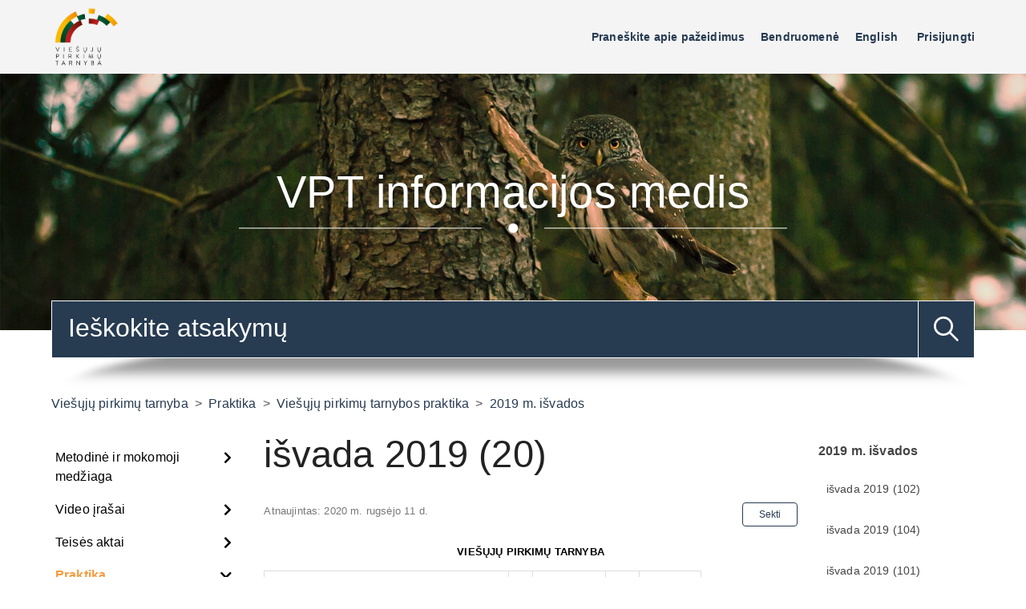

--- FILE ---
content_type: text/html; charset=utf-8
request_url: https://klausk.vpt.lt/hc/lt/articles/360016413399-i%C5%A1vada-2019-20
body_size: 23015
content:
<!DOCTYPE html>
<html dir="ltr" lang="lt">
<head>
  <meta charset="utf-8" />
  <!-- v26850 -->


  <title>išvada 2019 (20) &ndash; Viešųjų pirkimų tarnyba</title>

  

  <meta name="description" content="VIEŠŲJŲ PIRKIMŲ TARNYBA   Lietuvos Respublikos Vyriausybės kanceliarijai    2019-05-28 Nr. 4S-660   Į   2019-05-02 2019-05-07  Nr. ..." /><meta property="og:image" content="https://klausk.vpt.lt/hc/theming_assets/01HZPN3AKVE6J5AGW2Y8ABN6G9" />
<meta property="og:type" content="website" />
<meta property="og:site_name" content="Viešųjų pirkimų tarnyba" />
<meta property="og:title" content="išvada 2019 (20)" />
<meta property="og:description" content="VIEŠŲJŲ PIRKIMŲ TARNYBA


Lietuvos Respublikos Vyriausybės kanceliarijai



2019-05-28
Nr.
4S-660


Į 

2019-05-02
2019-05-07

Nr.

S-1517
el. paštu


VERTINIMO IŠVADAViešųjų pirkimų tarnyba (tolia..." />
<meta property="og:url" content="https://klausk.vpt.lt/hc/lt/articles/360016413399-i%C5%A1vada-2019-20" />
<link rel="canonical" href="https://klausk.vpt.lt/hc/lt/articles/360016413399-i%C5%A1vada-2019-20">
<link rel="alternate" hreflang="lt" href="https://klausk.vpt.lt/hc/lt/articles/360016413399-i%C5%A1vada-2019-20">
<link rel="alternate" hreflang="x-default" href="https://klausk.vpt.lt/hc/lt/articles/360016413399-i%C5%A1vada-2019-20">

  <link rel="stylesheet" href="//static.zdassets.com/hc/assets/application-f34d73e002337ab267a13449ad9d7955.css" media="all" id="stylesheet" />
  <link rel="stylesheet" type="text/css" href="/hc/theming_assets/1094418/948905/style.css?digest=16960198715036">

  <link rel="icon" type="image/x-icon" href="/hc/theming_assets/01HZPN3AR2G408ZECAE7WJ96XH">

    

  <!--
 /*!
* @preserve
* Theme Name: Diziana Panatha Theme
* @version v3.3.1
* Version: 3.3.1
* Brand Version: 3.3.6
* Author: Diziana (Allies Interactive Services Pvt. Ltd)
* Website: http://www.diziana.com/
* Corporate Website : https://www.alliesinteractive.com/
* Contact: support@diziana.com
* Follow: https://www.twitter.com/dizianaEngage
* Like: https://www.facebook.com/diziana.engage
* Purchased From: https://www.diziana.com
* @link https://www.diziana.com
* @license A valid license is required to legally use this software (theme/plugin). You can purchase from diziana.com.
* @copyright: © 2020 Allies Interactive Services Pvt. Ltd. All Rights Reserved
*/
-->

<meta content="width=device-width, initial-scale=1.0, maximum-scale=1.0, user-scalable=0" name="viewport" />
<script src="https://ajax.googleapis.com/ajax/libs/jquery/3.5.1/jquery.min.js"></script>
<link rel="stylesheet" type="text/css" href="//cdn.jsdelivr.net/algoliasearch.zendesk-hc/2/algoliasearch.zendesk-hc.min.css">

<script>
  window["dzThemeSettings"] = {
    communityHeroImageEnabled: true,
    kbTreeEnabled: false,
    kbTreeAccordionEnabled: true,
    collapsedHero: false,
  };
</script>
<script>
  /**
   * Icon for home category/section blocks
   *
   * Upload icon (ID.png) to assets for default block Icon
   * Upload icon (hover_ID.png) to assets for hover block Icon
   * Replace ID with category/section ID
   * For font-icon, open the icon page and copy the class name attached in the tag as: <!--<i class="fas fa-pencil-alt"></i>-->
   *
   * Once asset is uploaded, click on it so details is shown in right pane
   * Copy the text written under script tag and paste it below
   *
   * Your code should look like the below lines -
   *  var assets360000004673 = "";
   *  var assets360000004673 = "fas fa-pencil-alt";
   **/

  // Paste copied code here


</script>


<script type="text/javascript" src="//cdn.jsdelivr.net/algoliasearch.zendesk-hc/2/algoliasearch.zendesk-hc.min.js"></script>
<script type="text/javascript">

  algoliasearchZendeskHC({
  applicationId: 'DNIRTW9O29',
  apiKey: '594ea04038c4ea79c9aef18f909fb3db',
  subdomain: 'vpt',
  responsive: true,
  autocomplete: {
  enabled: true,
  inputSelector: '#query',
  hits: 10,
  poweredBy: true, 
  responsive: true,
  baseUrl: '/hc/lt',   
  },
    instantsearch: {
      enabled: true,
      paginationSelector: '.pagination',
      reuseAutocomplete: false,
      selector: '.search-results',
      tagsLimit: 15
    },
 

   
  translations: {
  placeholder: {
    'en-us': 'Search in our Help Center.',
    lt: 'Paieška pagalbos centre'
  },
  search_by_algolia: {
    'en-us': function (algolia) { return 'Search by ' + algolia; },
    lt: function (algolia) { return 'Paieškos variklis ' + algolia; }
  },
  categories: {
    'en-us': 'Categories',
    lt: 'Kategorijos'
  },
  change_query: {
    'en-us': 'Change your query',
    lt: 'Bandykite ieškoti kitų žodžių'
  },
  stats: {
    'en-us': function (nbHits, processing) {
      return this.nb_results(nbHits) + ' found in ' + processing + ' ms';
    },
  lt: function (nbHits, processing) {
    <!--  return 'Rasta ' + this.nb_results(nbHits) + ' per ' + processing + ' ms'; -->
    return 'Rasta atitikmenų: ' + this.nb_results(nbHits);
    }
  },
  nb_results: {
    'en-us': function (nb) {
      return this.format_number(nb) + ' result' + (nb > 1 ? 's' : '');
    },
  lt: function (nb) {
    <!--    return this.format_number(nb) + ' atitikmenų ' + (nb > 1 ? '' : ''); -->
     return this.format_number(nb) + ' ' + (nb > 1 ? '' : ''); 
    }
  },
  no_result_actions: {
    'en-us': function () {
      return this.change_query + ' or ' + this.clear_filters;
    },
  lt: function () {
      return this.change_query + ' arba ' + this.clear_filters;
    }
  },
  clear_filters: {
    'en-us': 'clear your filters',
    lt: 'išvalykite savo pasirinkimus'
  },
  no_result_for: {
    'en-us': function (query) {
      return 'No result found for ' + this.quoted(query);
    },
    lt: function (query) {
      return 'Nieko nerasta pagal paieškos žodį ' + this.quoted(query);
    }
  },
  
}

  });
</script>

  
</head>
<body class="community-enabled">
  
  
  

  <a class="skip-navigation" tabindex="1" href="#main-content">Pereiti prie pagrindinio turinio</a>
<header class="header-wrapper">
  <div class="header">
    <div class="logo">
      <a title="Pradžia" href="/hc/lt">
        <img src="/hc/theming_assets/01HZPN3AKVE6J5AGW2Y8ABN6G9" alt="Logotipas">
      </a>
    </div>
    <div class="nav-wrapper">
     <button class="menu-button" aria-controls="user-nav" aria-expanded="false" aria-label="Perjungti naršymo meniu">
             <i class="icon-menu"></i>
     </button>
      <nav class="user-nav" id="user-nav">

        
<a href="https://vpt.lrv.lt/lt/praneskite-apie-viesuju-pirkimu-pazeidimus"> 
Praneškite apie pažeidimus
</a> 


        
       
        <a href="/hc/lt/community/topics">Bendruomenė</a>
        
        <script language="javascript" type="text/javascript">
var currentLocation = window.location;
</script>

<a href="https://translate.google.com/translate?hl=en&sl=lt&tl=en&u="
onclick="location.href=this.href+currentLocation;return false;"> 
English
</a> 


        
        
      </nav>
      <div class="header-dropdowns">
        

        
      <a class="sign-in" rel="nofollow" data-auth-action="signin" title="Atidaromas dialogas" role="button" href="https://vpt.zendesk.com/access?brand_id=948905&amp;return_to=https%3A%2F%2Fklausk.vpt.lt%2Fhc%2Flt%2Farticles%2F360016413399-i%25C5%25A1vada-2019-20">
        Prisijungti
      </a>
     
      </div>
    </div>
  </div>
</header>

<section class="section hero hero-image">
  <div class="hero-inner">
    <div class="banner-text">
       
      
      <h1>
        
          VPT informacijos medis             
        
      </h1>
      
    </div>
  </div>
   <div class="search-wrapper container">
    <form role="search" class="search search-full" data-search="" data-instant="true" autocomplete="off" action="/hc/lt/search" accept-charset="UTF-8" method="get"><input type="hidden" name="utf8" value="&#x2713;" autocomplete="off" /><input type="search" name="query" id="query" placeholder="Paieška" autocomplete="off" aria-label="Paieška" />
<input type="submit" name="commit" value="Ieškoti" /></form>
    
      <span id="search_placeholder_text"  aria-hidden="true" style="display:none;" data-value="Ieškokite atsakymų"></span>
      <script>
        var searchPlaceholderText = document.querySelector("span#search_placeholder_text");
        if(searchPlaceholderText) {
          var value = searchPlaceholderText.getAttribute("data-value");
          var searchField = document.querySelector("#query");
          searchField && value && searchField.setAttribute("placeholder", value);
        }
      </script>
    
     <img src="/hc/theming_assets/01HZPN38T953K0A7RQZ4V87MX6" alt="search shadow" />
  </div>
  
</section>

  <main role="main">
    <script>
	  var templateName = 'articles';
  	var DZ_ARTICLE_SECTION_ID = 360004608840;
	</script>
	
	<div class="container-divider"></div>
	<div class="container">
	  <nav class="sub-nav">
	    <ol class="breadcrumbs">
  
    <li title="Viešųjų pirkimų tarnyba">
      
        <a href="/hc/lt">Viešųjų pirkimų tarnyba</a>
      
    </li>
  
    <li title="Praktika">
      
        <a href="/hc/lt/categories/360002181560-Praktika">Praktika</a>
      
    </li>
  
    <li title="Viešųjų pirkimų tarnybos praktika">
      
        <a href="/hc/lt/sections/360003184039-Vie%C5%A1%C5%B3j%C5%B3-pirkim%C5%B3-tarnybos-praktika">Viešųjų pirkimų tarnybos praktika</a>
      
    </li>
  
    <li title="2019 m. išvados">
      
        <a href="/hc/lt/sections/360004608840-2019-m-i%C5%A1vados">2019 m. išvados</a>
      
    </li>
  
</ol>

	  </nav>
	
	  <div class="article-content-area" id="article-container">
	    
	    <div class="sidebar">
	      <div class="collapsible-sidebar">
	        <button type="button" class="collapsible-nav-toggle" aria-labelledby="section-articles-title" aria-expanded="false">
	            <svg xmlns="http://www.w3.org/2000/svg" width="20" height="20" focusable="false" viewBox="0 0 12 12" aria-hidden="true" class="collapsible-nav-toggle-icon chevron-icon">
	              <path fill="none" stroke="currentColor" stroke-linecap="round" d="M3 4.5l2.6 2.6c.2.2.5.2.7 0L9 4.5"></path>
	            </svg>
	            <svg xmlns="http://www.w3.org/2000/svg" width="20" height="20" focusable="false" viewBox="0 0 12 12" aria-hidden="true" class="collapsible-nav-toggle-icon x-icon">
	              <path stroke="currentColor" stroke-linecap="round" d="M3 9l6-6m0 6L3 3"></path>
	            </svg>
	          </button>
	        <h3 class="collapsible-sidebar-title sidenav-title menu-title">
	         Menu
	        </h3>
	      <div class="diziana-multilevel-menu">
            <i class="fa fa-spinner fa-pulse dz_mlmenu_first-loader"></i>
          </div>
	      </div>
	    </div>
	    
	    <section class="article-content-section ">
	      
	        <section class="article-sidebar">
	          <section class="section-articles collapsible-sidebar">
	            <button type="button" class="collapsible-nav-toggle" aria-labelledby="section-articles-title"
	                    aria-expanded="false">
	              <svg xmlns="http://www.w3.org/2000/svg" width="20" height="20" focusable="false" viewBox="0 0 12 12"
	                   aria-hidden="true" class="collapsible-nav-toggle-icon chevron-icon">
	                <path fill="none" stroke="currentColor" stroke-linecap="round"
	                      d="M3 4.5l2.6 2.6c.2.2.5.2.7 0L9 4.5"></path>
	              </svg>
	              <svg xmlns="http://www.w3.org/2000/svg" width="20" height="20" focusable="false" viewBox="0 0 12 12"
	                   aria-hidden="true" class="collapsible-nav-toggle-icon x-icon">
	                <path stroke="currentColor" stroke-linecap="round" d="M3 9l6-6m0 6L3 3"></path>
	              </svg>
	            </button>
	            <h3 class="collapsible-sidebar-title sidenav-title">2019 m. išvados</h3>
	            <ul>
	              
	                <li>
	                  <a href="/hc/lt/articles/360016414359-i%C5%A1vada-2019-102" class="sidenav-item "
	                     title="išvada 2019 (102)">išvada 2019 (102)</a>
	                </li>
	              
	                <li>
	                  <a href="/hc/lt/articles/360016414339-i%C5%A1vada-2019-104" class="sidenav-item "
	                     title="išvada 2019 (104)">išvada 2019 (104)</a>
	                </li>
	              
	                <li>
	                  <a href="/hc/lt/articles/360016414319-i%C5%A1vada-2019-101" class="sidenav-item "
	                     title="išvada 2019 (101)">išvada 2019 (101)</a>
	                </li>
	              
	                <li>
	                  <a href="/hc/lt/articles/360016414299-i%C5%A1vada-2019-103" class="sidenav-item "
	                     title="išvada 2019 (103)">išvada 2019 (103)</a>
	                </li>
	              
	                <li>
	                  <a href="/hc/lt/articles/360016414279-i%C5%A1vada-2019-100" class="sidenav-item "
	                     title="išvada 2019 (100)">išvada 2019 (100)</a>
	                </li>
	              
	                <li>
	                  <a href="/hc/lt/articles/360016387120-i%C5%A1vada-2019-99" class="sidenav-item "
	                     title="išvada 2019 (99)">išvada 2019 (99)</a>
	                </li>
	              
	                <li>
	                  <a href="/hc/lt/articles/360016414059-i%C5%A1vada-2019-51" class="sidenav-item "
	                     title="išvada 2019 (51)">išvada 2019 (51)</a>
	                </li>
	              
	                <li>
	                  <a href="/hc/lt/articles/360016414039-i%C5%A1vada-2019-56" class="sidenav-item "
	                     title="išvada 2019 (56)">išvada 2019 (56)</a>
	                </li>
	              
	                <li>
	                  <a href="/hc/lt/articles/360016387040-i%C5%A1vada-2019-50" class="sidenav-item "
	                     title="išvada 2019 (50)">išvada 2019 (50)</a>
	                </li>
	              
	                <li>
	                  <a href="/hc/lt/articles/360016387020-i%C5%A1vada-2019-55" class="sidenav-item "
	                     title="išvada 2019 (55)">išvada 2019 (55)</a>
	                </li>
	              
	            </ul>
	            
	              <a href="/hc/lt/sections/360004608840-2019-m-i%C5%A1vados" class="article-sidebar-item" title="Daugiau">Daugiau</a>
	            
	          </section>
	        </section>
	      
	
	      <article class="article">
	        <header class="article-header ">
	          <h1 title="išvada 2019 (20)" class="article-title">
	            išvada 2019 (20)
	            
	          </h1>
	
	          <div class="article-meta-wrapper">
	            
	            <div class="article-author">
					 
	              <div class="article-meta">
					  
	                <ul class="meta-group">
	                  
                      <li class="meta-data">Atnaujintas:</li>
                     <li class="meta-data"> <time datetime="2020-09-11T12:43:00Z" title="2020-09-11T12:43:00Z" data-format="LL" data-datetime="calendar" class="metadata">rugsėjis 11, 2020 12:43</time> </li>
	                  
	                </ul>
	              </div>
	            </div>
	            
	            <div style="">
	                <div class="article-subscribe"><div data-helper="subscribe" data-json="{&quot;item&quot;:&quot;article&quot;,&quot;url&quot;:&quot;/hc/lt/articles/360016413399-i%C5%A1vada-2019-20/subscription.json&quot;,&quot;follow_label&quot;:&quot;Sekti&quot;,&quot;unfollow_label&quot;:&quot;Nebesekti&quot;,&quot;following_label&quot;:&quot;Sekama&quot;,&quot;can_subscribe&quot;:true,&quot;is_subscribed&quot;:false}"></div></div>
	             </div>
	          </div>
	        </header>
	
	        <section class="article-info">
	          <div class="article-content">
	            
	            <div class="article-body"><div><p class="wysiwyg-color-black wysiwyg-font-size-medium wysiwyg-text-align-left"><span class="wysiwyg-color-black wysiwyg-font-size-medium"></span></p></div><p class="wysiwyg-color-black wysiwyg-font-size-medium wysiwyg-text-align-left"><span class="wysiwyg-color-black wysiwyg-font-size-medium"><strong></strong></span></p><p class="wysiwyg-color-black wysiwyg-font-size-medium wysiwyg-text-align-center"><span class="wysiwyg-color-black wysiwyg-font-size-medium"><strong></strong></span></p><p class="wysiwyg-color-black wysiwyg-font-size-medium wysiwyg-text-align-center"><span class="wysiwyg-color-black wysiwyg-font-size-medium"><strong></strong></span></p><p class="wysiwyg-color-black wysiwyg-font-size-medium wysiwyg-text-align-center"><strong>VIE&Scaron;&#370;J&#370; PIRKIM&#370; TARNYBA</strong></p><p class="wysiwyg-color-black wysiwyg-font-size-medium wysiwyg-text-align-center"><span class="wysiwyg-color-black wysiwyg-font-size-medium"><strong></strong></span></p><p class="wysiwyg-color-black wysiwyg-font-size-medium wysiwyg-text-align-left"><span class="wysiwyg-color-black wysiwyg-font-size-medium"><strong></strong></span></p><p class="wysiwyg-color-black wysiwyg-font-size-medium wysiwyg-text-align-left"><span class="wysiwyg-color-black wysiwyg-font-size-small"></span></p><a id="t.cfefdd66190c19b25150ebde0154d395b53b12b9"></a><a id="t.0"></a><table><tbody><tr><td colspan="1" rowspan="2"><p class="wysiwyg-color-black wysiwyg-font-size-medium wysiwyg-text-align-left"><span class="wysiwyg-color-black wysiwyg-font-size-medium">Lietuvos Respublikos Vyriausyb&#279;s kanceliarijai</span></p><p class="wysiwyg-color-black wysiwyg-font-size-medium wysiwyg-text-align-left"><span class="wysiwyg-color-black wysiwyg-font-size-medium"></span></p></td><td colspan="1" rowspan="1"><p class="wysiwyg-color-black wysiwyg-font-size-medium wysiwyg-text-align-center"><span class="wysiwyg-color-black wysiwyg-font-size-medium"></span></p></td><td colspan="1" rowspan="1"><p class="wysiwyg-color-black wysiwyg-font-size-medium"><span class="wysiwyg-color-black wysiwyg-font-size-medium">2019-05-28</span></p></td><td colspan="1" rowspan="1"><p class="wysiwyg-color-black wysiwyg-font-size-medium wysiwyg-text-align-left"><span class="wysiwyg-color-black wysiwyg-font-size-medium">Nr.</span></p></td><td colspan="1" rowspan="1"><p class="wysiwyg-color-black wysiwyg-font-size-medium wysiwyg-text-align-center"><span class="wysiwyg-color-black wysiwyg-font-size-medium">4S-660</span></p></td></tr><tr><td colspan="1" rowspan="1"><p class="wysiwyg-color-black wysiwyg-font-size-medium wysiwyg-text-align-right"><span class="wysiwyg-color-black wysiwyg-font-size-medium">&#302; </span></p></td><td colspan="1" rowspan="1"><p class="wysiwyg-color-black wysiwyg-font-size-medium wysiwyg-text-align-left"><span class="wysiwyg-color-black wysiwyg-font-size-medium">2019-05-02</span></p><p class="wysiwyg-color-black wysiwyg-font-size-medium wysiwyg-text-align-left"><span class="wysiwyg-color-black wysiwyg-font-size-medium">2019-05-07</span></p></td><td colspan="1" rowspan="1"><p class="wysiwyg-color-black wysiwyg-font-size-medium wysiwyg-text-align-left"><span class="wysiwyg-color-black wysiwyg-font-size-medium">Nr.</span></p></td><td colspan="1" rowspan="1"><p class="wysiwyg-color-black wysiwyg-font-size-medium wysiwyg-text-align-left"><span class="wysiwyg-color-black wysiwyg-font-size-medium">S-1517</span></p><p class="wysiwyg-color-black wysiwyg-font-size-medium wysiwyg-text-align-left"><span class="wysiwyg-color-black wysiwyg-font-size-medium">el. pa&scaron;tu</span></p></td></tr></tbody></table><p class="wysiwyg-color-black wysiwyg-font-size-medium wysiwyg-text-align-center"><span class="wysiwyg-color-black wysiwyg-font-size-medium"></span></p><p class="wysiwyg-color-black wysiwyg-font-size-medium wysiwyg-text-align-center"><span class="wysiwyg-color-black wysiwyg-font-size-medium"><strong>VERTINIMO I&Scaron;VADA</strong></span></p><p class="wysiwyg-color-black wysiwyg-font-size-medium"><span class="wysiwyg-color-black wysiwyg-font-size-medium"><strong></strong></span></p><p class="wysiwyg-color-black wysiwyg-font-size-medium"><span class="wysiwyg-color-black wysiwyg-font-size-medium">Vie&scaron;&#371;j&#371; pirkim&#371; tarnyba (toliau &ndash; Tarnyba), vadovaudamasi Lietuvos Respublikos vie&scaron;&#371;j&#371; pirkim&#371; &#303;statymo 95 straipsnio 1 dalies 2 punktu, atliko Lietuvos Respublikos Vyriausyb&#279;s kanceliarijos (toliau &ndash; Perkan&#269;ioji organizacija) vykdomo pirkimo vertinim&#261;.</span></p><p class="wysiwyg-color-black wysiwyg-font-size-medium wysiwyg-text-align-left"><span class="wysiwyg-color-black wysiwyg-font-size-small"></span></p><p class="wysiwyg-color-black wysiwyg-font-size-medium wysiwyg-text-align-center"><strong>I dalis. Bendra informacija</strong></p><p class="wysiwyg-color-black wysiwyg-font-size-medium wysiwyg-text-align-left"><span class="wysiwyg-color-black wysiwyg-font-size-small"></span></p><a id="t.b7ddac98eff451c44886843ba1c0b29d3d3625dc"></a><a id="t.1"></a><table><tbody><tr><td colspan="1" rowspan="1"><p class="wysiwyg-color-black wysiwyg-font-size-medium"><span class="wysiwyg-color-black wysiwyg-font-size-medium">Pirkimo pavadinimas, numeris (jeigu skelbtas), pirkimo paskelbimo (kvietimo pateikti parai&scaron;k&#261;/pasi&#363;lym&#261;) data/ sutarties pavadinimas, data, numeris</span></p></td><td colspan="1" rowspan="1"><p class="wysiwyg-color-black wysiwyg-font-size-medium">&bdquo;<em>Kibernetin&#303; ir informacin&#303; atsparum&#261; skatinan&#269;ios visuomen&#279;s informavimo kampanijos &#303;gyvendinimo paslaug&#371; pirkimas</em><span class="wysiwyg-color-black wysiwyg-font-size-medium">&ldquo; (2019-02-13 skelbtas Centrin&#279;je vie&scaron;&#371;j&#371; pirkim&#371; informacin&#279;je sistemoje (toliau &ndash; CPV IS), pirkimo Nr. 421018) (toliau &ndash; Pirkimas)</span></p></td></tr><tr><td colspan="1" rowspan="1"><p class="wysiwyg-color-black wysiwyg-font-size-medium"><span class="wysiwyg-color-black wysiwyg-font-size-medium">Pirkimo vykdymo/sutarties sudarymo teisinis pagrindas</span></p></td><td colspan="1" rowspan="1"><p class="wysiwyg-color-black wysiwyg-font-size-medium"><span class="wysiwyg-color-black wysiwyg-font-size-medium">Lietuvos Respublikos vie&scaron;&#371;j&#371; pirkim&#371; &#303;statymas (redakcija nuo 2019-01-01) (toliau &ndash; &#302;statymas).</span></p></td></tr><tr><td colspan="1" rowspan="1"><p class="wysiwyg-color-black wysiwyg-font-size-medium"><span class="wysiwyg-color-black wysiwyg-font-size-medium">Pirkimo b&#363;das</span></p></td><td colspan="1" rowspan="1"><p class="wysiwyg-color-black wysiwyg-font-size-medium wysiwyg-text-align-left"><span class="wysiwyg-color-black wysiwyg-font-size-medium">Atviras konkursas.</span></p></td></tr><tr><td colspan="1" rowspan="1"><p class="wysiwyg-color-black wysiwyg-font-size-medium"><span class="wysiwyg-color-black wysiwyg-font-size-medium">Planuojama (nenurodoma, jeigu pirkimas vertinamas iki vok&#371; su pasi&#363;lymais atpl&#279;&scaron;imo proced&#363;ros), faktin&#279; pirkimo/sutarties vert&#279; Eur be PVM</span></p></td><td colspan="1" rowspan="1"><p class="wysiwyg-color-black wysiwyg-font-size-medium"><span class="wysiwyg-color-black wysiwyg-font-size-medium">Pirkimo objekto I dalies &ndash; 750 000,00 Eur su PVM;</span></p><p class="wysiwyg-color-black wysiwyg-font-size-medium"><span class="wysiwyg-color-black wysiwyg-font-size-medium">Pirkimo objekto II dalies &ndash; 238 000,00 Eur su PVM.</span></p><p class="wysiwyg-color-black wysiwyg-font-size-medium"><span class="wysiwyg-color-black wysiwyg-font-size-medium"></span></p></td></tr><tr><td colspan="1" rowspan="1"><p class="wysiwyg-color-black wysiwyg-font-size-medium"><span class="wysiwyg-color-black wysiwyg-font-size-medium">Tiek&#279;jas / teik&#279;jas / rangovas / koncesininkas, juridinio asmens kodas (su kuriuo sudaryta sutartis)</span></p></td><td colspan="1" rowspan="1"><p class="wysiwyg-color-black wysiwyg-font-size-medium"><span class="wysiwyg-color-black wysiwyg-font-size-medium">-</span></p></td></tr><tr><td colspan="1" rowspan="1"><p class="wysiwyg-color-black wysiwyg-font-size-medium"><span class="wysiwyg-color-black wysiwyg-font-size-medium">Pirkimo/sutarties vertinimo apimtys/etapas</span></p></td><td colspan="1" rowspan="1"><p class="wysiwyg-color-black wysiwyg-font-size-medium"><span class="wysiwyg-color-black wysiwyg-font-size-medium">I&scaron;samus vertinimas / Pirkimo vertinimas po vok&#371; su pasi&#363;lymais, kuriuose yra techniniai duomenys, atpl&#279;&scaron;imo ir tiek&#279;j&#371; technini&#371; pasi&#363;lym&#371; &#303;vertino.</span></p></td></tr><tr><td colspan="1" rowspan="1"><p class="wysiwyg-color-black wysiwyg-font-size-medium">Pirkimas finansuojamas ES l&#279;&scaron;omis, projekto pavadinimas, &#302;gyvendinan&#269;ioji institucija</p></td><td colspan="1" rowspan="1"><p class="wysiwyg-color-black wysiwyg-font-size-medium wysiwyg-text-align-left"><span class="wysiwyg-color-black wysiwyg-font-size-medium">&nbsp;-</span></p></td></tr><tr><td colspan="2" rowspan="1"><p class="wysiwyg-color-black wysiwyg-font-size-medium"><span class="wysiwyg-color-black wysiwyg-font-size-medium"><em>Jei d&#279;l pirkimo/sutarties vyksta teismo procesas, nurodyti ie&scaron;kinio (skundo) dalykus, bylos &scaron;ali&#371; pavadinimus, ar taikomos laikinosios apsaugos priemon&#279;s, teisminio nagrin&#279;jimo stadija, pvz., apygardos, apeliacinis teismas.</em></span></p><p class="wysiwyg-color-black wysiwyg-font-size-medium"><span class="wysiwyg-color-black wysiwyg-font-size-medium"><em>_</em></span></p><p class="wysiwyg-color-black wysiwyg-font-size-medium"><span class="wysiwyg-color-black wysiwyg-font-size-medium"></span></p></td></tr></tbody></table><p class="wysiwyg-color-black wysiwyg-font-size-medium wysiwyg-text-align-left"><span class="wysiwyg-color-black wysiwyg-font-size-medium"><strong></strong></span></p><p class="wysiwyg-color-black wysiwyg-font-size-medium wysiwyg-text-align-center"><span class="wysiwyg-color-black wysiwyg-font-size-medium"><strong>II dalis. Vertinimo apimtyje nustatyti pa&#382;eidimai</strong></span></p><p class="wysiwyg-color-black wysiwyg-font-size-medium wysiwyg-text-align-left"><span class="wysiwyg-color-black wysiwyg-font-size-medium"><strong></strong></span></p><a id="t.3f896a1bdd2a287cb49ddd32088da2c68dbc3d81"></a><a id="t.2"></a><table><tbody><tr><td colspan="1" rowspan="1"><p class="wysiwyg-color-black wysiwyg-font-size-medium wysiwyg-text-align-center"><span class="wysiwyg-color-black wysiwyg-font-size-medium">1.</span></p></td><td colspan="1" rowspan="1"><p class="wysiwyg-color-black wysiwyg-font-size-medium">&#302;statymo 55 straipsnio 5 dalis<sup><sup><a id="ftnt_ref1">[1]</a></sup></sup>, &#302;statymo 17 straipsnio 1 dalis<sup><sup><a id="ftnt_ref2">[2]</a></sup></sup><span class="wysiwyg-color-black wysiwyg-font-size-medium">.</span></p><p class="wysiwyg-color-black wysiwyg-font-size-medium"><span class="wysiwyg-color-black wysiwyg-font-size-medium"><em></em></span></p></td></tr><tr><td colspan="2" rowspan="1"><p class="wysiwyg-color-black wysiwyg-font-size-medium"><span class="wysiwyg-color-black wysiwyg-font-size-medium">Pirkimo s&#261;lygos, patvirtintos Perkan&#269;iosios organizacijos direktoriaus 2019-02-06 &#303;sakymu Nr. V-32 sudarytos Vie&scaron;ojo pirkimo komisijos (toliau &ndash; Komisija) 2019-02-11 pos&#279;d&#382;io protokolu Nr. 67-11 (toliau &ndash; Pirkimo s&#261;lygos). </span></p><p class="wysiwyg-color-black wysiwyg-font-size-medium">Pirkimo s&#261;lyg&#371; X skyriuje (Pasi&#363;lym&#371; vertinimas) nustatyti pasi&#363;lym&#371; vertinimo kriterijai: pirmas &ndash; &bdquo;<strong>kaina</strong>&ldquo; (lyginamasis svoris 40) ir antras &ndash; &bdquo;<strong>kokyb&#279;</strong>&ldquo; (lyginamasis svoris 60). Vertinimo kriterijaus &bdquo;kokyb&#279;&ldquo; i&scaron;skirti trys parametrai: <span class="wysiwyg-underline">1 parametras &bdquo;visuomen&#279;s informavimo kampanijos vie&scaron;inimo grafikas&ldquo;</span>&nbsp;(maks. &ndash; 10 bal&#371;, parametro lyginamasis svoris 0,2) , <span class="wysiwyg-underline">2 parametras &ndash; visuomen&#279;s informavimo kampanijos koncepcija </span>(maks. &ndash; 10 bal&#371;, parametro lyginamasis svoris 0,5), <span class="wysiwyg-underline">3 parametras &ndash; k&#363;rybin&#279; u&#382;duotis</span><span class="wysiwyg-color-black wysiwyg-font-size-medium">&nbsp;(maks. &ndash; 10 bal&#371;, parametro lyginamasis svoris 0,3). </span></p><p class="wysiwyg-color-black wysiwyg-font-size-medium">Vertinant pirm&#261; parametr&#261; (P<sub>1</sub><span class="wysiwyg-color-black wysiwyg-font-size-medium">) &bdquo;visuomen&#279;s informavimo kampanijos vie&scaron;inimo grafikas&ldquo; nustatyta, kad vertinimui yra reik&scaron;mingos &scaron;ios Pirkimo dokument&#371; nuostatos:</span></p><ol start="1"><li><span class="wysiwyg-color-black wysiwyg-font-size-medium">Pirkimo s&#261;lyg&#371; 10.3.3 punkte nustatyta pirmo parametro (P</span><span class="wysiwyg-color-black wysiwyg-font-size-medium"><sub>1</sub></span><span class="wysiwyg-color-black wysiwyg-font-size-medium">) apimtis pagal Pirkimo s&#261;lyg&#371; reikalavimus &ndash; &bdquo;</span><span class="wysiwyg-color-black wysiwyg-font-size-medium"><em>Pirmas parametras &ndash; </em></span><span class="wysiwyg-color-black wysiwyg-font-size-medium"><em>visuomen&#279;s informavimo kampanijos vie&scaron;inimo grafikas </em></span><span class="wysiwyg-color-black wysiwyg-font-size-medium"><em>((i) vie&scaron;inimo plano veiklos prad&#382;ios, eigos ir pabaigos nustatymas </em></span><span class="wysiwyg-color-black wysiwyg-underline wysiwyg-font-size-medium"><em>3 m&#279;n</em></span><span class="wysiwyg-color-black wysiwyg-font-size-medium"><em>. laikotarpiui (savai&#269;i&#371; tikslumu), (ii) </em></span><span class="wysiwyg-color-black wysiwyg-underline wysiwyg-font-size-medium"><em>informacijos paskirstymo tarp skirting&#371; visuomen&#279;s informavimo priemoni&#371; pagr&#303;stumas</em></span><span class="wysiwyg-color-black wysiwyg-font-size-medium"><em>, (iii) </em></span><span class="wysiwyg-color-black wysiwyg-underline wysiwyg-font-size-medium"><em>prognozuojamas tikslin&#279;s auditorijos pasiekiamumas</em></span><span class="wysiwyg-color-black wysiwyg-font-size-medium"><em>, (iv) </em></span><span class="wysiwyg-color-black wysiwyg-underline wysiwyg-font-size-medium"><em>si&#363;lom&#371; visuomen&#279;s informavimo priemoni&#371; parinkimas pagal konkurso s&#261;lygas</em></span><span class="wysiwyg-color-black wysiwyg-font-size-medium"><em>&nbsp;ir pagrindimas, (v) j&#371; </em></span><span class="wysiwyg-color-black wysiwyg-underline wysiwyg-font-size-medium"><em>efektyvumas ir pasiekiamumo rodikliai</em></span><span class="wysiwyg-color-black wysiwyg-font-size-medium">).&ldquo;</span></li><li><span class="wysiwyg-color-black wysiwyg-font-size-medium">&nbsp;</span><span class="wysiwyg-color-black wysiwyg-font-size-medium"><strong>Pirkimo objekto I daliai</strong></span><span class="wysiwyg-color-black wysiwyg-font-size-medium">&nbsp;Pirkimo s&#261;lyg&#371; 1 priede &bdquo;Technin&#279; specifikacija&ldquo; (toliau &ndash; Technin&#279; specifikacija) pagal &scaron;&#303; parametr&#261; nustatyti Technin&#279;s specifikacijos reikalavimai, pvz.,: &bdquo;</span><span class="wysiwyg-color-black wysiwyg-font-size-medium"><em>visuomenin&#279;s informavimo kampanijos trukm&#279; &ndash; 3 m&#279;nesiai</em></span><span class="wysiwyg-color-black wysiwyg-font-size-medium">&ldquo;, &bdquo;</span><span class="wysiwyg-color-black wysiwyg-underline wysiwyg-font-size-medium"><em>informacini&#371; tekst&#371; talpinimas </em></span><span class="wysiwyg-color-black wysiwyg-font-size-medium"><em>internetiniuose naujien&#371; portaluose, u&#382;iman&#269;iuose tarp naujien&#371; portal&#371; ne &#382;emesn&#303; kaip </em></span><span class="wysiwyg-color-black wysiwyg-underline wysiwyg-font-size-medium"><em>penkt&#261;</em></span><span class="wysiwyg-color-black wysiwyg-font-size-medium"><em>&nbsp;auditorijos pasiekiamumo reiting&#261;, pagal &bdquo;Gemius Audience&ldquo; real&#371; vartotoj&#371; skai&#269;i&#371; per 2019 m. sausio m&#279;nes&#303;</em></span><span class="wysiwyg-color-black wysiwyg-font-size-medium">&ldquo;, &bdquo;</span><span class="wysiwyg-color-black wysiwyg-underline wysiwyg-font-size-medium"><em>dinamini&#371; reklamini&#371; skydeli&#371; talpinimas</em></span><span class="wysiwyg-color-black wysiwyg-font-size-medium"><em>&nbsp;internetiniuose naujien&#371; portaluose. &lt;...&gt; Si&#363;lomi internetiniai naujien&#371; portalai turi u&#382;imti tarp naujien&#371; portal&#371; ne &#382;emesn&#303; kaip </em></span><span class="wysiwyg-color-black wysiwyg-underline wysiwyg-font-size-medium"><em>penkt&#261;</em></span><span class="wysiwyg-color-black wysiwyg-font-size-medium"><em>&nbsp;auditorijos pasiekiamumo reiting&#261;, pagal &bdquo;Gemius Audience&ldquo; real&#371; vartotoj&#371; skai&#269;i&#371; per 2019 m. sausio m&#279;nes&#303;&ldquo;, &bdquo;</em></span><span class="wysiwyg-color-black wysiwyg-underline wysiwyg-font-size-medium"><em>Creative reklamini&#371; skydeli&#371; talpinimas</em></span><span class="wysiwyg-color-black wysiwyg-font-size-medium"><em>&nbsp;internetiniuose naujien&#371; portaluose. &lt;...&gt; Si&#363;lomi internetiniai naujien&#371; portalai turi u&#382;imti tarp naujien&#371; portal&#371; ne &#382;emesn&#303; kaip </em></span><span class="wysiwyg-color-black wysiwyg-underline wysiwyg-font-size-medium"><em>tre&#269;i&#261;</em></span><span class="wysiwyg-color-black wysiwyg-font-size-medium"><em>&nbsp;auditorijos pasiekiamumo reiting&#261;, pagal &bdquo;Gemius Audience&ldquo; real&#371; vartotoj&#371; skai&#269;i&#371; per 2019 m. sausio m&#279;nes&#303;&ldquo;, &bdquo;informacini&#371; vaizdo reporta&#382;&#371; talpinimas internetiniuose naujien&#371; portaluose. &lt;...&gt; Si&#363;lomi internetiniai naujien&#371; portalai u&#382;ima ne &#382;emesn&#303; kaip </em></span><span class="wysiwyg-color-black wysiwyg-underline wysiwyg-font-size-medium"><em>ketvirt&#261;</em></span><span class="wysiwyg-color-black wysiwyg-font-size-medium"><em>&nbsp;auditorijos pasiekiamumo reiting&#261;, pagal &bdquo;Gemius Audience&ldquo; real&#371; vartotoj&#371; skai&#269;i&#371; per 2019 m. sausio m&#279;nes&#303;&ldquo;.</em></span></li><li><span class="wysiwyg-color-black wysiwyg-font-size-medium"><strong>Pirkimo objekto II daliai</strong></span><span class="wysiwyg-color-black wysiwyg-font-size-medium">&nbsp;Technin&#279;je specifikacijoje pagal &scaron;&#303; parametr&#261; nustatyti Technin&#279;s specifikacijos reikalavimai, pvz.,: &bdquo;</span><span class="wysiwyg-color-black wysiwyg-font-size-medium"><em>informacini&#371; tekst&#371; publikavimas regioniniuose laikra&scaron;&#269;iuose &lt;...&gt; si&#363;lomi regioniniai laikra&scaron;&#269;iai leid&#382;iami bent 2 kartus per savait&#281;, o j&#371; tira&#382;ai ne ma&#382;esni kaip 3 000 egz. pagal Lietuvos Respublikos kult&#363;ros ministerijos Vie&scaron;osios informacijos reng&#279;j&#371; ir skleid&#279;j&#371; duomen&#371; baz&#279;je &lt;...&gt; paskelbtus 2018 m. II pusme&#269;io duomenis&ldquo;, &bdquo;informacini&#371; tekst&#371; publikavimas vietiniuose laikra&scaron;&#269;iuose &lt;...&gt;si&#363;lomi laikra&scaron;&#269;iai leid&#382;iami bent </em></span><span class="wysiwyg-color-black wysiwyg-font-size-medium">1 kart&#261; per savait&#281;, o j&#371; tira&#382;ai ne ma&#382;esni kaip 1 200 egz. &lt;...&gt;&ldquo;, informacini&#371; vaizdo reporta&#382;&#371; transliavimas regioniniuose televizijos kanaluose&ldquo;.</span></li><li><span class="wysiwyg-color-black wysiwyg-font-size-medium">&nbsp;</span><span class="wysiwyg-color-black wysiwyg-font-size-medium"><strong>Pirkimo objekto I daliai</strong></span><span class="wysiwyg-color-black wysiwyg-font-size-medium">&nbsp;si&#363;lom&#371; visuomen&#279;s informavimo priemoni&#371; parinkimui Pirkimo s&#261;lyg&#371; 2 priedo (B pasi&#363;lymo forma) nurodyta, kad tiek&#279;jai </span><span class="wysiwyg-color-black wysiwyg-font-size-medium"><strong>turi pasi&#363;lyti</strong></span><span class="wysiwyg-color-black wysiwyg-font-size-medium">:</span></li></ol><ul><li><span class="wysiwyg-color-black wysiwyg-font-size-medium">informacini&#371; tekst&#371; publikavimui 5 internetinius naujien&#371; portalus;</span></li><li><span class="wysiwyg-color-black wysiwyg-font-size-medium">dinamini&#371; reklamini&#371; skydeli&#371; talpinimui 5 internetinius naujien&#371; portalus;</span></li><li><span class="wysiwyg-color-black wysiwyg-font-size-medium">Creative reklamini&#371; skydeli&#371; talpinimui 2 internetinius naujien&#371; portalus;</span></li><li><span class="wysiwyg-color-black wysiwyg-font-size-medium">informacini&#371; vaizdo reporta&#382;&#371; talpinimas 3 internetinius naujien&#371; portalus.</span></li></ul><ol start="5"><li><span class="wysiwyg-color-black wysiwyg-font-size-medium"><strong>Pirkimo objekto II daliai</strong></span><span class="wysiwyg-color-black wysiwyg-font-size-medium">&nbsp;si&#363;lom&#371; visuomen&#279;s informavimo priemoni&#371; parinkimui Pirkimo s&#261;lyg&#371; 2 priedo (B pasi&#363;lymo forma) nurodyta, kad tiek&#279;jai </span><span class="wysiwyg-color-black wysiwyg-font-size-medium"><strong>turi pasi&#363;lyti</strong></span><span class="wysiwyg-color-black wysiwyg-font-size-medium">:</span></li></ol><ul><li><span class="wysiwyg-color-black wysiwyg-font-size-medium">informacini&#371; tekst&#371; publikavimui 9 regioninius laikra&scaron;&#269;ius;</span></li><li><span class="wysiwyg-color-black wysiwyg-font-size-medium">informacini&#371; tekst&#371; publikavimui 59 vietinius laikra&scaron;&#269;ius;</span></li><li><span class="wysiwyg-color-black wysiwyg-font-size-medium">informacini&#371; vaizdo reporta&#382;&#371; transliavimui 3 regioninius televizijos kanalus.</span></li></ul><p class="wysiwyg-color-black wysiwyg-font-size-medium"><strong>Tarnyba, atsi&#382;velgdama &#303; i&scaron;d&#279;styt&#261;, apibendrindama Pirkimo dokumentuose nustatytus reikalavimus ir s&#261;lygas, pa&#382;ymi, kad pasi&#363;lymams parengti pagal pirm&#261; vertinimo parametr&#261;, tiek&#279;jams </strong><span class="wysiwyg-underline"><strong>nesudarytos s&#261;lygos tarpusavyje efektyviai konkuruoti pagal nustatyt&#261; vertinimo kriterij&#371;</strong></span><span class="wysiwyg-color-black wysiwyg-font-size-medium"><strong>, nes: </strong></span></p><ul><li><span class="wysiwyg-color-black wysiwyg-font-size-medium">pagal &bdquo;Gemius Audience&ldquo; duomenis apie real&#371; vartotoj&#371; skai&#269;i&#371; per 2019 m. sausio m&#279;nes&#303;, penki internetiniai naujien&#371; portalai i&scaron;sid&#279;st&#281; taip: delfi.lt &ndash; 1.380.340, 15 min.lt &ndash; 1.278993, tv3.lt &ndash; 1.046.449, lrytas.lt &ndash; 994698, diena.lt &ndash; 684290. </span><span class="wysiwyg-color-black wysiwyg-underline wysiwyg-font-size-medium">Pirkimo objekto I daliai</span><span class="wysiwyg-color-black wysiwyg-font-size-medium">&nbsp;Tiek&#279;jai informacini&#371; tekst&#371; publikavimui negal&#279;jo rinktis kit&#371; internetini&#371; naujien&#371; portal&#371;, o prival&#279;jo 5 internetinius naujien&#371; portalus rinktis i&scaron; 5, dinamini&#371; reklamini&#371; skydeli&#371; talpinimui 5 internetinius naujien&#371; portalus &ndash; i&scaron; 5, Creative reklamini&#371; skydeli&#371; talpinimui 2 internetinius naujien&#371; portalus &ndash; i&scaron; 3, informacini&#371; vaizdo reporta&#382;&#371; talpinimui 3 internetinius naujien&#371; portalus &ndash; i&scaron; 4; </span></li><li><span class="wysiwyg-color-black wysiwyg-font-size-medium">pagal &nbsp;Lietuvos Respublikos kult&#363;ros ministerijos Vie&scaron;osios informacijos reng&#279;j&#371; ir skleid&#279;j&#371; duomen&#371; baz&#279;je paskelbtus 2018 m. II pusme&#269;io duomenis, nurodomi 89 laikra&scaron;&#269;iai. Dalies laikra&scaron;&#269;i&#371; tira&#382;as ma&#382;esnis kaip 1200 egz. (</span><span class="wysiwyg-color-black wysiwyg-font-size-medium"><em>neatitinka vietiniams laikra&scaron;&#269;iams keliam&#371; reikalavim&#371;</em></span><span class="wysiwyg-color-black wysiwyg-font-size-medium">), nereikalaujama si&#363;lyti Vilniaus apskrities laikra&scaron;&#269;io, tod&#279;l laikra&scaron;&#269;i&#371; skai&#269;ius dar suma&#382;&#279;ja. Atsi&#382;velgiant &#303; tai, kad reikalaujama nurodyti 9 regioninius laikra&scaron;&#269;ius ir 59 vietinius laikra&scaron;&#269;ius, pasirinkimo galimyb&#279;s n&#279;ra didel&#279;s;</span></li><li><span class="wysiwyg-color-black wysiwyg-font-size-medium">Pirkimo s&#261;lygose </span><span class="wysiwyg-color-black wysiwyg-underline wysiwyg-font-size-medium">nenustatyti reikalavimai ir tvarka pasiekiamumo rodikliams bei efektyvumui &#303;vertinti</span><span class="wysiwyg-color-black wysiwyg-font-size-medium">&nbsp;(pvz., </span><span class="wysiwyg-color-black wysiwyg-font-size-medium"><em>rodikli&#371; reik&scaron;m&#279;s, kurioms esant bus suteikiami atitinkami balai</em></span><span class="wysiwyg-color-black wysiwyg-font-size-medium">) Taip pat atkreiptinas d&#279;mesys, kad &#303; tiek&#279;jo paklausim&#261;</span><sup><sup><a id="ftnt_ref3">[3]</a></sup></sup><span class="wysiwyg-color-black wysiwyg-font-size-medium">, Perkan&#269;ioji organizacija atsak&#279; </span><span class="wysiwyg-color-black wysiwyg-font-size-medium"><em>&ndash;&bdquo;&lt;...&gt; Iki visuomenin&#279;s informavimo kampanijos prad&#382;ios planuojama atlikti visuomen&#279;s nuomon&#279;s apklaus&#261;, taip pat pasiremti kitomis atliktomis apklausomis. Visuomen&#279;s nuomon&#279;s apklausa bus atliekama pakartotinai pasibaigus visuomen&#279;s informavimo kompanijai</em></span><span class="wysiwyg-color-black wysiwyg-font-size-medium">&ldquo; (CVP IS 2019-03-11 prane&scaron;imas Nr. 7001510). Ta&#269;iau &scaron;i&#371;, Perkan&#269;iosios organizacijos numatyt&#371; apklaus&#371; (</span><span class="wysiwyg-color-black wysiwyg-font-size-medium"><em>kurios buvo tik numatytos, ta&#269;iau rengiantis Pirkimui nebuvo atliktos</em></span><span class="wysiwyg-color-black wysiwyg-font-size-medium">), </span><span class="wysiwyg-color-black wysiwyg-underline wysiwyg-font-size-medium">rezultatai nesusieti su reikalavimais, &#303; kuriuos tiek&#279;jai gal&#279;t&#371; atsi&#382;velgti rengdami pasi&#363;lymus ir </span><span class="wysiwyg-color-black wysiwyg-underline wysiwyg-font-size-medium"><strong>vykdydami Pirkimo sutart&#303;.</strong></span><span class="wysiwyg-color-black wysiwyg-font-size-medium">&nbsp;Nenustatyta, kokio rezultato tikimasi Kibernetin&#303; ir informacin&#303; atsparum&#261; skatinan&#269;ios visuomen&#279;s informavimo kampanijos &#303;gyvendinimo rezultate. Tuo nesudarytos s&#261;lygos: (i) parengti konkurencingiems pasi&#363;lymams, kurie b&#363;t&#371; objektyviai palyginami ir (ii) Pirkimo sutarties vykdymo metu nustatyti rezultat&#261;. Nenustatyti reikalavimai, kuriuos galima b&#363;t&#371; objektyviai &#303;vertinti, palyginti (pasiekiamumo, efektyvumo rodikliai). Atkreiptinas d&#279;mesys, kad tiek&#279;j&#371; pasi&#363;lymai vertinami atskirai (nelyginami vienas su kitu)</span><sup><sup><a id="ftnt_ref4">[4]</a></sup></sup><span class="wysiwyg-color-black wysiwyg-font-size-medium">.</span></li></ul><p class="wysiwyg-color-black wysiwyg-font-size-medium">Tarnyba konstatuoja, kad Perkan&#269;ioji organizacija pa&#382;eid&#279; &#302;statymo 55 straipsnio 5 dalies<sup><sup><a id="ftnt_ref5">[5]</a></sup></sup>&nbsp;nuostatas ir &#302;statymo 17 straipsnio 1 dalyje<sup><sup><a id="ftnt_ref6">[6]</a></sup></sup><span class="wysiwyg-color-black wysiwyg-font-size-medium">&nbsp;&#303;tvirtint&#261; skaidrumo princip&#261;.</span></p><p class="wysiwyg-color-black wysiwyg-font-size-medium"><span class="wysiwyg-color-green120 wysiwyg-font-size-medium"></span></p></td></tr><tr><td colspan="1" rowspan="1"><p class="wysiwyg-color-black wysiwyg-font-size-medium wysiwyg-text-align-left"><span class="wysiwyg-color-black wysiwyg-font-size-medium">2.</span></p></td><td colspan="1" rowspan="1"><p class="wysiwyg-color-black wysiwyg-font-size-medium">&#302;statymo 55 straipsnio 5 dalis<sup><sup><a id="ftnt_ref7">[7]</a></sup></sup>, &#302;statymo 17 straipsnio 1 dalis<sup><sup><a id="ftnt_ref8">[8]</a></sup></sup><span class="wysiwyg-color-black wysiwyg-font-size-medium">.</span></p></td></tr><tr><td colspan="2" rowspan="1"><p class="wysiwyg-color-black wysiwyg-font-size-medium"><span class="wysiwyg-color-black wysiwyg-font-size-medium">Vertinant Pirkimo s&#261;lygose nurodyt&#261; &bdquo;Pasi&#363;lym&#371; vertinimo tvark&#261;&ldquo; nustatyta, kad:</span></p><p class="wysiwyg-color-black wysiwyg-font-size-medium">2.1. Pirkimo s&#261;lyg&#371; 10.3.2.1 punkte pateiktas vertinimas &bdquo;<em>silpnai &ndash; nuo 0 iki 2,0 bal&#371;</em>&ldquo;<sup><sup><a id="ftnt_ref9">[9]</a></sup></sup><span class="wysiwyg-color-black wysiwyg-font-size-medium">, suformuluotas netinkamai, nes pasi&#363;lymai, neatitinkantys technin&#279;s specifikacijos reikalavim&#371;, tur&#279;t&#371; b&#363;ti atmetami, kaip neatitinkantys Pirkimo dokument&#371; reikalavim&#371; ir nevertinami; </span></p><p class="wysiwyg-color-black wysiwyg-font-size-medium">2.2. Pirkimo s&#261;lyg&#371; 10.3.3 punkte pateikta <span class="wysiwyg-underline"><strong>pirmo parametro (P1) </strong></span>&#303;vertinimo tvarka &nbsp;orientuota &#303; tai, kas pateiks &bdquo;gra&#382;esn&#303;&ldquo; apra&scaron;ym&#261;. Tarnyba tai grind&#382;ia tuo, kad &#303;vertinimo tvarkoje (prie kiekvieno &#303;vertinimo &ndash; patenkinamai, vidutini&scaron;kai, gerai, puikiai) nurodyta, kad &bdquo;<strong>vertinamas priemoni&#371; pasirinkimas, j&#371; pasiekiamumo rodikliai, argumentavimas</strong>&ldquo;. Kadangi &bdquo;priemoni&#371; pasirinkimui&ldquo; galimyb&#279;s ribotos, &bdquo;pasiekiamumo rodikliams&ldquo; reikalavimai nenustatyti (<em>I&scaron;vados II dalies 1 punktas</em><span class="wysiwyg-color-black wysiwyg-font-size-medium">), lieka tik &bdquo;argumentavimas&ldquo; &ndash; apra&scaron;ymas. Ta&#269;iau net vertinant &bdquo;argumentavim&#261;&ldquo; vartojamos abstrak&#269;ios, &#303;vairiai interpretuojamos s&#261;vokos, nepateikti paai&scaron;kinimai kuo prakti&scaron;kai viena s&#261;voka skiriasi nuo kitos, kurioms suteikiami skirtingi balai, pvz.:</span></p><p class="wysiwyg-color-black wysiwyg-font-size-medium"><span class="wysiwyg-color-black wysiwyg-font-size-medium">- &bdquo;n&#279;ra ai&scaron;kiai apra&scaron;yti&ldquo;, &bdquo;apra&scaron;yti ai&scaron;kiai, bet apra&scaron;yme yra neesmini&#371; tr&#363;kum&#371; ar neatitikim&#371;&ldquo;;</span></p><p class="wysiwyg-color-black wysiwyg-font-size-medium"><span class="wysiwyg-color-black wysiwyg-font-size-medium">-&bdquo;abstrak&#269;iai pateikiamas&ldquo;, &bdquo;argumentuotai pateikiamas&ldquo;, &bdquo;detaliai ir argumentuotai pateikiamas&ldquo;;</span></p><ul><li><span class="wysiwyg-color-black wysiwyg-font-size-medium">- &bdquo;ma&#382;ai pagr&#303;stos ir efektyvios i&scaron; dalies&ldquo;, &bdquo;pagr&#303;stos ta&#269;iau efektyvios tik i&scaron; dalies&ldquo;, &bdquo;efektyvumas pagr&#303;stas&ldquo;, &bdquo;efektyvumas i&scaron;samiai pagr&#303;stas&ldquo;.</span></li></ul><p class="wysiwyg-color-black wysiwyg-font-size-medium">Perkan&#269;iajai organizacijai palikta interpretavimo laisv&#279; (<em>pvz., tarp vieno &#303;vertinimo &bdquo;pagr&#303;stas&ldquo; &ndash; nuo 6,1 iki 8,0 bal&#371; iki kito &#303;vertinimo &bdquo;i&scaron;samiai pagr&#303;stas&ldquo;&ndash; nuo 8,1 iki 10 bal&#371;, gal&#279;t&#371; b&#363;ti 4 bal&#371; skirtumas</em><span class="wysiwyg-color-black wysiwyg-font-size-medium">) ir sudarytos prielaidos subjektyviam, neskaidriam pasi&#363;lym&#371; vertinimui. Atitinkamai tiek&#279;jams sud&#279;tinga &#303;vertinti, kaip turi b&#363;ti parengtas pasi&#363;lymas, tikintis gauti auk&scaron;&#269;iausi&#261; bal&#371; &#303;vertinim&#261;, nes kiekvienas savaip gali suprasti &scaron;ias pla&#269;iai ai&scaron;kinamas s&#261;vokas. </span></p><p class="wysiwyg-color-black wysiwyg-font-size-medium">Taip pat nustatyta, kad: pasi&#363;lymai vertinami patenkinamai, jei <em>&bdquo;&lt;...&gt; veiksm&#371; apimtys </em><span class="wysiwyg-underline"><em>neatitinka plano trukm&#279;s</em></span><em>&nbsp;&lt;...&gt;</em>&ldquo; ir pasi&#363;lymai vertinami vidutini&scaron;kai, jei <em>&bdquo;&lt;...&gt; veiksm&#371; apimtys </em><span class="wysiwyg-underline"><em>nevisi&scaron;kai neatitinka plano trukm&#281;</em></span><em>&nbsp;&lt;...&gt;</em><span class="wysiwyg-color-black wysiwyg-font-size-medium">&ldquo;. Pa&#382;ym&#279;tina, kad tokie pasi&#363;lymai tur&#279;t&#371; b&#363;ti atmesti, kaip neatitinkantys Pirkimo dokument&#371; reikalavim&#371; ir nevertinami pagal nustatytus kriterijus.</span></p><p class="wysiwyg-color-black wysiwyg-font-size-medium">2.3. Pirkimo s&#261;lyg&#371; 10.3.4 punkte pateikta pasi&#363;lym&#371; <span class="wysiwyg-underline"><strong>antro parametro (P2)</strong></span>&nbsp;&#303;vertinimo tvarka. Pasi&#363;lymai gali b&#363;ti vertinami &ndash; silpnai, patenkinamai, vidutini&scaron;kai, gerai ir puikiai. Pasi&#363;lym&#371; &#303;vertinimo tvarkoje (prie kiekvieno &#303;vertinimo) nurodyta, kad vertinamas<strong>&nbsp;</strong><span class="wysiwyg-underline"><strong>apra&scaron;ymas</strong></span><strong>, strategijos sud&#279;tin&#279;s dalys &ndash; id&#279;ja, strateginiai tikslai bei u&#382;daviniai </strong><em>(atkreiptinas d&#279;mesys, kad &ndash; konkre&#269;i&#371; rodikli&#371; reik&scaron;mi&#371; vertinimo pagal &scaron;&#303; parametr&#261; n&#279;ra).</em><span class="wysiwyg-color-black wysiwyg-font-size-medium">&nbsp;Ta&#269;iau net vertinant &bdquo;apra&scaron;ym&#261;&ldquo; vartojamos abstrak&#269;ios, &#303;vairiai interpretuojamos s&#261;vokos, nepateikti paai&scaron;kinimai kuo prakti&scaron;kai viena s&#261;voka skiriasi nuo kitos, kurioms suteikiami skirtingi balai, pvz.:</span></p><p class="wysiwyg-color-black wysiwyg-font-size-medium">- &bdquo;<em>nei&scaron;samiai ir netiksliai</em>&ldquo;, &bdquo;<em>nepakankamai i&scaron;samiai ir nepakankamai tiksliai&ldquo;, &bdquo;i&scaron;samiai &lt;...&gt; ta&#269;iau yra neesmini&#371; tr&#363;kum&#371;&ldquo;; </em></p><p class="wysiwyg-color-black wysiwyg-font-size-medium"><span class="wysiwyg-color-black wysiwyg-font-size-medium"><em>-&bdquo;nepakankamai suprantama&ldquo;, &bdquo;n&#279;ra pakankamai &#303;simintini ir paveik&#363;s&ldquo;, &bdquo;&#303;simintini ir paveik&#363;s&ldquo;;</em></span></p><p class="wysiwyg-color-black wysiwyg-font-size-medium"><span class="wysiwyg-color-black wysiwyg-font-size-medium"><em>-&bdquo;formai ir stiliui tr&#363;ksta patrauklumo&ldquo;, &bdquo;patrauklios formos ir stiliaus&ldquo;, &bdquo;labai patrauklios formos ir stiliaus&ldquo;;</em></span></p><p class="wysiwyg-color-black wysiwyg-font-size-medium"><span class="wysiwyg-color-black wysiwyg-font-size-medium"><em>- &bdquo;n&#279;ra i&scaron;samiai pagr&#303;sta&ldquo;, &bdquo;pagr&#303;sta&ldquo;, &bdquo;gerai pagr&#303;sti&ldquo;.</em></span></p><p class="wysiwyg-color-black wysiwyg-font-size-medium">Perkan&#269;iajai organizacijai palikta interpretavimo laisv&#279; (<em>pvz., tarp vieno &#303;vertinimo &bdquo;pagr&#303;sta&ldquo; &ndash; nuo 6,1 iki 8,0 bal&#371; iki kito &#303;vertinimo &bdquo;gerai pagr&#303;sti&ldquo;&ndash; nuo 8,1 iki 10 bal&#371;, gal&#279;t&#371; b&#363;ti 4 bal&#371; skirtumas</em><span class="wysiwyg-color-black wysiwyg-font-size-medium">) ir sudarytos prielaidos subjektyviam, neskaidriam pasi&#363;lym&#371; vertinimui. Atitinkamai tiek&#279;jams sud&#279;tinga &#303;vertinti, kaip turi b&#363;ti parengtas pasi&#363;lymas, tikintis gauti auk&scaron;&#269;iausi&#261; bal&#371; &#303;vertinim&#261;, nes kiekvienas savaip gali suprasti &scaron;ias pla&#269;iai ai&scaron;kinamas s&#261;vokas. </span></p><p class="wysiwyg-color-black wysiwyg-font-size-medium">Taip pat nustatyta, kad pasi&#363;lymai vertinami patenkinamai, jei <em>&bdquo;&lt;...&gt; Koncepcija </em><span class="wysiwyg-underline"><em>neatitinka</em></span><em>&nbsp;Lietuvos Respublikos nacionalinio saugumo tiksl&#371; &scaron;ios visuomen&#279;s informavimo kampanijos kontekste&ldquo;</em>(Technin&#279;s specifikacijos I skyriaus 2 punktas<sup><sup><a id="ftnt_ref10">[10]</a></sup></sup><span class="wysiwyg-color-black wysiwyg-font-size-medium">). Toks pasi&#363;lymas tur&#279;t&#371; b&#363;ti atmestas, kaip neatitinkantis Pirkimo dokument&#371; reikalavim&#371; ir nevertinamas pagal parametrus.</span></p><p class="wysiwyg-color-black wysiwyg-font-size-medium">2.4. Pirkimo s&#261;lyg&#371; 10.3.5 punkte pateikta pasi&#363;lym&#371; <span class="wysiwyg-underline"><strong>tre&#269;io parametro (P</strong></span><span class="wysiwyg-underline"><strong>3</strong></span><span class="wysiwyg-underline"><strong>)</strong></span>&nbsp;&#303;vertinimo tvarka. Pasi&#363;lymai gali b&#363;ti vertinami &ndash; patenkinamai, vidutini&scaron;kai, gerai ir puikiai. Pasi&#363;lym&#371; &#303;vertinimo tvarkoje (prie kiekvieno &#303;vertinimo) nurodyta, kad vertinami <strong>k&#363;rybiniai sprendimai </strong><em>(atkreiptinas d&#279;mesys, kad &ndash; konkre&#269;i&#371; rodikli&#371; reik&scaron;mi&#371; vertinimo pagal &scaron;&#303; parametr&#261; n&#279;ra).</em><span class="wysiwyg-color-black wysiwyg-font-size-medium">&nbsp;Ta&#269;iau net vertinant &bdquo;k&#363;rybinius sprendimus&ldquo; vartojamos abstrak&#269;ios, &#303;vairiai interpretuojamos s&#261;vokos, nepateikti paai&scaron;kinimai, kuo prakti&scaron;kai viena s&#261;voka skiriasi nuo kitos, kurioms suteikiami skirtingi balai pvz.:</span></p><p class="wysiwyg-color-black wysiwyg-font-size-medium"><span class="wysiwyg-color-black wysiwyg-font-size-medium">- </span><span class="wysiwyg-color-black wysiwyg-font-size-medium"><em>&bdquo;i&scaron; esm&#279;s atitinka&ldquo;, &bdquo;atitinka&ldquo;;</em></span></p><p class="wysiwyg-color-black wysiwyg-font-size-medium"><span class="wysiwyg-color-black wysiwyg-font-size-medium"><em>-&bdquo;atsispindi&ldquo;, &bdquo;ai&scaron;kiai atsispindi&ldquo;;</em></span></p><p class="wysiwyg-color-black wysiwyg-font-size-medium"><span class="wysiwyg-color-black wysiwyg-font-size-medium"><em>- &bdquo;gerai pagr&#303;sti ir argumentuoti&ldquo;, &bdquo;labai gerai pagr&#303;sti ir argumentuoti&ldquo;;</em></span></p><p class="wysiwyg-color-black wysiwyg-font-size-medium"><span class="wysiwyg-color-black wysiwyg-font-size-medium"><em>- &bdquo;patrauklios formos ir stiliaus&ldquo;, &bdquo;labai patrauklios formos ir stiliaus&ldquo;.</em></span></p><p class="wysiwyg-color-black wysiwyg-font-size-medium">Perkan&#269;iajai organizacijai palikta interpretavimo laisv&#279; (<em>pvz., tarp vieno &#303;vertinimo &bdquo;gerai&ldquo; &ndash; nuo 6,1 iki 8,0 bal&#371; iki kito &#303;vertinimo &bdquo;labai gerai&ldquo;&ndash; nuo 8,1 iki 10 bal&#371;, gal&#279;t&#371; b&#363;ti 4 bal&#371; skirtumas</em><span class="wysiwyg-color-black wysiwyg-font-size-medium">) ir sudarytos prielaidos subjektyviam, neskaidriam pasi&#363;lym&#371; vertinimui. Atitinkamai tiek&#279;jams sud&#279;tinga &#303;vertinti, kaip turi b&#363;ti parengtas pasi&#363;lymas, tikintis gauti auk&scaron;&#269;iausi&#261; bal&#371; &#303;vertinim&#261;, nes kiekvienas savaip gali suprasti &scaron;ias pla&#269;iai ai&scaron;kinamas s&#261;vokas. </span></p><p class="wysiwyg-color-black wysiwyg-font-size-medium">Taip pat nustatyta, kad pasi&#363;lymai vertinami patenkinamai, jei <em>&bdquo;&lt;...&gt; jei pateikti turinio pavyzd&#382;iai </em><span class="wysiwyg-underline"><em>neatitinka visuomen&#279;s informavimo kampanijos tematikos &lt;...&gt;&ldquo;</em></span><span class="wysiwyg-color-black wysiwyg-font-size-medium">. Toks pasi&#363;lymas tur&#279;t&#371; b&#363;ti atmestas, kaip neatitinkantis Pirkimo dokument&#371; reikalavim&#371; ir nevertinamas pagal parametrus</span></p><p class="wysiwyg-color-black wysiwyg-font-size-medium">&Scaron;iuo atveju akcentuotina LAT nutartis<sup><sup><a id="ftnt_ref11">[11]</a></sup></sup>&nbsp;byloje, kurioje buvo kil&#281;s gin&#269;as i&scaron; esm&#279;s d&#279;l tokios pa&#269;io nekonkre&#269;ios, sunkiai pamatuojamos ekonominio naudingumo vertinimo kriterij&#371; bal&#371; skyrimo tvarkos. LAT konstatavo, kad <em>&bdquo;&lt;&hellip;&gt; nustatyt&#371; ekonominio naudingumo kriterij&#371; &lt;&hellip;&gt;&nbsp;vertinimo apra&scaron;ymai suformuluoti nekonkre&#269;iai, abstrak&#269;iai, ai&scaron;kiai neapibr&#279;&#382;iant, kaip bus vertinama atitiktis nustatytiems kriterijams.&nbsp;I&scaron; Pirkimo s&#261;lygose nurodyt&#371; formuluo&#269;i&#371; darytina i&scaron;vada, kad tiek&#279;jai tarpusavyje ir perkan&#269;ioji organizacija gal&#279;jo skirtingai suprasti ir vertinti, ar nurodytos konkre&#269;ios rizikos yra &bdquo;realios ir valdomos&ldquo;, o j&#371; valdymo priemon&#279;s &bdquo;realios ir pagr&#303;stos&ldquo;, kas laikoma &bdquo;vadybos sistem&#371; taikymo nauda&ldquo;, taip pat kokiais atvejais pateiktas pagrindimas yra &bdquo;ai&scaron;kus&ldquo;, &bdquo;realus&ldquo;. &lt;...&gt; &nbsp;tais atvejais, kai pagal perkan&#269;iosios organizacijos parengtas pirkimo s&#261;lygas sprend&#382;iant d&#279;l tiek&#279;j&#371; pasi&#363;lym&#371; ekonominio naudingumo vertinamas ne konkretus matmuo (pvz., fizikinis dydis), ta&#269;iau pra&scaron;oma pateikti nurodyto kriterijaus apra&scaron;ym&#261;, perkan&#269;iajai organizacijai kyla pareiga kuo tiksliau ir detaliau apra&scaron;yti vertinimo kriterijus, kuriais remiantis bus skiriami konkret&#363;s pasi&#363;lymo ekonominio naudingumo balai. &lt;...&gt; Pirkimo s&#261;lygose nenusta&#269;ius detalios kriterij&#371; vertinimo sistemos, buvo sukurta situacija, kai konkretaus pasi&#363;lymo vertinimas priklausys nuo subjektyvaus vertintojo po&#382;i&#363;rio, perkan&#269;iosios organizacijos poreiki&#371; ar motyv&#371;, o tai neatitinka VP&#302; &#303;tvirtinto skaidrumo imperatyvo</em><span class="wysiwyg-color-black wysiwyg-font-size-medium">&ldquo;. Tai, kad &scaron;iuo atveju bal&#371; skyrimo tvarka yra neai&scaron;ki ir neobjektyvi, rodo ir ekspert&#371; atliktas pasi&#363;lym&#371; vertinimas (&#382;r. I&scaron;vados II dalies 4 punkt&#261;).</span></p><p class="wysiwyg-color-black wysiwyg-font-size-medium"><span class="wysiwyg-color-black wysiwyg-font-size-medium">Atsi&#382;velgiant &#303; i&scaron;d&#279;styt&#261;, Tarnyba konstatuoja, kad Perkan&#269;iosios organizacijos pasirinkta pasi&#363;lym&#371; vertinimo tvarka ydinga, nes neu&#382;tikrina objektyvaus bei skaidraus pasi&#363;lym&#371; vertinimo (bal&#371; skyrimo), suteikia Perkan&#269;iajai organizacijai pla&#269;ias galimybes subjektyviam pasi&#363;lym&#371; vertinimui, tuo neu&#382;tikrinama veiksminga tiek&#279;j&#371; konkurencija ir pa&#382;eid&#382;iami &#302;statymo 55 straipsnio 5 dalies reikalavimai bei &#302;statymo 17 straipsnio 1 dalyje &#303;tvirtintas skaidrumo principas.</span></p><p class="wysiwyg-color-black wysiwyg-font-size-medium"><span class="wysiwyg-color-black wysiwyg-font-size-medium"></span></p></td></tr><tr><td colspan="1" rowspan="1"><p class="wysiwyg-color-black wysiwyg-font-size-medium wysiwyg-text-align-center"><span class="wysiwyg-color-black wysiwyg-font-size-medium">3.</span></p></td><td colspan="1" rowspan="1"><p class="wysiwyg-color-black wysiwyg-font-size-medium">&#302;statymo 17 straipsnio 1 dalis<sup><sup><a id="ftnt_ref12">[12]</a></sup></sup><span class="wysiwyg-color-black wysiwyg-font-size-medium">.</span></p><p class="wysiwyg-color-black wysiwyg-font-size-medium"><span class="wysiwyg-color-black wysiwyg-font-size-medium"><em></em></span></p></td></tr><tr><td colspan="2" rowspan="1"><p class="wysiwyg-color-black wysiwyg-font-size-medium"><span class="wysiwyg-color-black wysiwyg-font-size-medium">Pirkimo s&#261;lyg&#371; 7.1 punkte nustatyta, kad Pirkimo s&#261;lygos gali b&#363;ti paai&scaron;kinamos, patikslinamos, tiek&#279;jams kreipiantis &#303; Perkan&#269;i&#261;j&#261; organizacij&#261;. Tarnyba, &#303;vertinusi Perkan&#269;iosios organizacijos atsakymus (CVP IS 2019-03-11 prane&scaron;imas Nr. 7001510) &#303; tiek&#279;j&#371; paklausimus nustat&#279;, kad Perkan&#269;ioji organizacija &#303; paklausimus atsak&#279; formaliai, nepaai&scaron;kindama Pirkimo s&#261;lyg&#371; nuostat&#371; ir reikalavim&#371;, nesuteik&#279; tiek&#279;jams pra&scaron;omos informacijos, susijusios su pasi&#363;lym&#371; (kuris gaut&#371; auk&scaron;&#269;iausi&#261; &#303;vertinim&#261;) parengimu, apsiribojo deklaravimu, kad pasi&#363;lymus vertins ekspertai, &nbsp; &nbsp; &nbsp; &nbsp; &nbsp; &nbsp; &nbsp; &nbsp;pavyzd&#382;iui:</span></p><ul><li><span class="wysiwyg-color-black wysiwyg-font-size-medium">&#303; tiek&#279;jo paklausim&#261;</span><sup><sup><a id="ftnt_ref13">[13]</a></sup></sup><span class="wysiwyg-color-black wysiwyg-font-size-medium">, Perkan&#269;ioji organizacija atsak&#279; formaliai, kad &bdquo;</span><span class="wysiwyg-color-black wysiwyg-font-size-medium"><em>siekiama </em></span><span class="wysiwyg-color-black wysiwyg-font-size-medium"><em>maksimalaus efekto</em></span><span class="wysiwyg-color-black wysiwyg-font-size-medium"><em>&nbsp;trumpame laikotarpyje vykdant intensyvi&#261; visuomen&#279;s informavimo kampanij&#261; skirtingose visuomen&#279;s informavimo priemon&#279;se</em></span><span class="wysiwyg-color-black wysiwyg-font-size-medium">&ldquo;, nepaai&scaron;kino, koks &bdquo;efektas&ldquo; bus laikomas maksimaliu, kaip &bdquo;efektas&ldquo; bus i&scaron;matuotas;</span></li><li><span class="wysiwyg-color-black wysiwyg-font-size-medium">Pirkimo s&#261;lyg&#371; 10.3.4 punkte nustatyta antro parametro (P</span><span class="wysiwyg-color-black wysiwyg-font-size-medium"><sub>2</sub></span><span class="wysiwyg-color-black wysiwyg-font-size-medium">) apimtis pagal Pirkimo s&#261;lyg&#371; reikalavimus &ndash; &bdquo;</span><span class="wysiwyg-color-black wysiwyg-font-size-medium"><em>Antras parametras (P</em></span><span class="wysiwyg-color-black wysiwyg-font-size-medium"><em>2</em></span><span class="wysiwyg-color-black wysiwyg-font-size-medium"><em>) &ndash; visuomen&#279;s informavimo kompanijos koncepcija (informavimo kompanijos id&#279;jos, tiksl&#371; ir u&#382;davini&#371; apra&scaron;ymas, tikslini&#371; grupi&#371; poreiki&#371; analiz&#279; ir si&#363;lomi sprendimai, j&#371; argumentavimas, projekto valdymo apra&scaron;ymas &#303;traukiant u&#382;duo&#269;i&#371; paskirstym&#261; (pagal apimtis ir kompetencij&#261;) specialistams, j&#371; koordinavim&#261; bei darb&#371; kokyb&#279;s kontrol&#281;)</em></span><span class="wysiwyg-color-black wysiwyg-font-size-medium">&ldquo;. </span><span class="wysiwyg-color-black wysiwyg-underline wysiwyg-font-size-medium">Pa&#382;ym&#279;tina, kad tai didel&#279;s (pla&#269;ios) apimties vertinimo parametras</span><span class="wysiwyg-color-black wysiwyg-font-size-medium">. &#302; tiek&#279;jo paklausim&#261;</span><sup><sup><a id="ftnt_ref14">[14]</a></sup></sup><span class="wysiwyg-color-black wysiwyg-font-size-medium">&nbsp;(</span><span class="wysiwyg-color-black wysiwyg-font-size-medium"><em>kokie svoriai suteikiami atskiroms u&#382;duotims?</em></span><span class="wysiwyg-color-black wysiwyg-font-size-medium">), Perkan&#269;ioji organizacija atsak&#279;, kad </span><span class="wysiwyg-color-black wysiwyg-font-size-medium"><em>&bdquo;&lt;...&gt; &scaron;is parametras n&#279;ra skaidomas &#303; subparametrus, kuriems suteikiami skirtingi lyginamieji svoriai. Komisijos pasitelkti ekspertai vertins&lt;...&gt;informavimo kampanijos koncepcij&#261; (visum&#261;) &lt;....&gt;&ldquo;;</em></span></li><li><span class="wysiwyg-color-black wysiwyg-font-size-medium">Pirkimo s&#261;lyg&#371; 10.3.5 punkte nustatyta tre&#269;io parametro (P3) apimtis pagal Pirkimo s&#261;lyg&#371; reikalavimus &ndash; &bdquo;</span><span class="wysiwyg-color-black wysiwyg-font-size-medium"><em>Tre&#269;ias parametras (P</em></span><span class="wysiwyg-color-black wysiwyg-font-size-medium"><em>3</em></span><span class="wysiwyg-color-black wysiwyg-font-size-medium"><em>) k&#363;rybin&#279; u&#382;duotis (vertinami tiek&#279;jo pateikti turinio pavyzd&#382;iai, j&#371; turinio atitikties si&#363;lomai koncepcijai pagrindimas, atitiktis visuomen&#279;s informavimo kampanijos tematikai, j&#371; </em></span><span class="wysiwyg-color-black wysiwyg-underline wysiwyg-font-size-medium"><em>i&scaron;skirtinumas, originalumas</em></span><span class="wysiwyg-color-black wysiwyg-font-size-medium"><em>, ai&scaron;kumas, vientisumas ir paveikumas tikslinei auditorijai.&ldquo; </em></span><span class="wysiwyg-color-black wysiwyg-font-size-medium">&#302; tiek&#279;jo paklausim&#261; &ndash; &bdquo;</span><span class="wysiwyg-color-black wysiwyg-font-size-medium"><em>Pra&scaron;ome patikslinti, kaip bus vertinamas priemon&#279;s originalumas ir i&scaron;skirtinumas</em></span><span class="wysiwyg-color-black wysiwyg-font-size-medium">&ldquo;, Perkan&#269;ioji nepaai&scaron;kino, bet apsiribojo nurodymu, kad vertins ekspertai.</span></li></ul><p class="wysiwyg-color-black wysiwyg-font-size-medium"><span class="wysiwyg-color-black wysiwyg-font-size-medium">Tarnyba konstatuoja, kad Perkan&#269;ioji organizacija neu&#382;tikrino, kad Pirkimo dokumentai b&#363;t&#371; tiksl&#363;s, ai&scaron;k&#363;s, be dviprasmybi&#371;, kad tiek&#279;jai gal&#279;t&#371; pateikti pasi&#363;lymus, o perkan&#269;ioji organizacija nupirkti tai ko reikia (&#302;statymo 35 straipsnio 4 dalis) ir pa&#382;eid&#279; &#302;statymo 17 straipsnio 1 dalyje &#303;tvirtint&#261; skaidrumo princip&#261;.</span></p><p class="wysiwyg-color-black wysiwyg-font-size-medium"><span class="wysiwyg-color-black wysiwyg-font-size-medium"><em></em></span></p></td></tr><tr><td colspan="1" rowspan="1"><p class="wysiwyg-color-black wysiwyg-font-size-medium wysiwyg-text-align-center"><span class="wysiwyg-color-black wysiwyg-font-size-medium">4.</span></p></td><td colspan="1" rowspan="1"><p class="wysiwyg-color-black wysiwyg-font-size-medium">&#302;statymo 17 straipsnio 1 dalis<sup><sup><a id="ftnt_ref15">[15]</a></sup></sup><span class="wysiwyg-color-black wysiwyg-font-size-medium">.</span></p><p class="wysiwyg-color-black wysiwyg-font-size-medium"><span class="wysiwyg-color-black wysiwyg-font-size-medium"><em></em></span></p></td></tr><tr><td colspan="2" rowspan="1"><p class="wysiwyg-color-black wysiwyg-font-size-medium"><span class="wysiwyg-color-black wysiwyg-font-size-medium">Komisija 2019-04-29 pos&#279;dyje (protokolas Nr. 67-66, toliau &ndash; Protokolas) &#303;vertino tiek&#279;j&#371; pasi&#363;lym&#371; techninius duomenis. Protokole nurodyta, kad pasi&#363;lym&#371; technini&#371; duomen&#371; vertinim&#261; atliko ekspertai.</span></p><p class="wysiwyg-color-black wysiwyg-font-size-medium"><span class="wysiwyg-color-black wysiwyg-font-size-medium">Tarnyba, susipa&#382;inusi su ekspert&#371; Tiek&#279;j&#371; pasi&#363;lym&#371; ekspertinio vertinimo anket&#371; duomenimis, nustat&#279;, kad:</span></p><p class="wysiwyg-color-black wysiwyg-font-size-medium"><span class="wysiwyg-color-black wysiwyg-font-size-medium">4.1. Pirkimo objekto I daliai:</span></p><ul><li><span class="wysiwyg-color-black wysiwyg-font-size-medium">ekspertas M.G., vertindamas tiek&#279;j&#371; pasi&#363;lymus pagal pirm&#261; parametr&#261; ekspertinio vertinimo pagrindime (</span><span class="wysiwyg-color-black wysiwyg-font-size-medium"><em>tiek&#279;jo pasi&#363;lymo apib&#363;dinimas ir pasi&#363;lymui skirto balo argumentuotas pagrindimas</em></span><span class="wysiwyg-color-black wysiwyg-font-size-medium">) (toliau &ndash; Vertinimo pagrindimas) dviej&#371; tiek&#279;j&#371; pasi&#363;lymus &#303;vertino visi&scaron;kai vienodai, ta&#269;iau vienam tiek&#279;jui skyr&#279; 8,5 balo, kitam tiek&#279;jui &ndash; 9,5 balo;</span></li><li><span class="wysiwyg-color-black wysiwyg-font-size-medium">&nbsp;ekspertas R.J., vertindamas tiek&#279;j&#371; pasi&#363;lymus pagal pirm&#261; parametr&#261; Vertinimo pagrindime dviej&#371; tiek&#279;j&#371; pasi&#363;lymus &#303;vertino visi&scaron;kai vienodai, ta&#269;iau vienam tiek&#279;jui skyr&#279; 9,5 balo, kitam tiek&#279;jui &ndash; 9,1 balo;</span></li><li><span class="wysiwyg-color-black wysiwyg-font-size-medium">ekspertas R.J., vertindamas tiek&#279;j&#371; pasi&#363;lymus pagal tre&#269;i&#261; parametr&#261; Vertinimo pagrindime trij&#371; tiek&#279;j&#371; pasi&#363;lymus &#303;vertino visi&scaron;kai vienodai, ta&#269;iau vienam tiek&#279;jui skyr&#279; 7,9 balo, antram tiek&#279;jui &ndash; 8,0 balus, tre&#269;iam tiek&#279;jui &ndash; 7,8.</span></li></ul><p class="wysiwyg-color-black wysiwyg-font-size-medium"><span class="wysiwyg-color-black wysiwyg-font-size-medium">4.2. Pirkimo objekto II daliai:</span></p><ul><li><span class="wysiwyg-color-black wysiwyg-font-size-medium">&nbsp;ekspertas M.G., vertindamas tiek&#279;j&#371; pasi&#363;lymus pagal pirm&#261; parametr&#261; Vertinimo pagrindime trij&#371; tiek&#279;j&#371; pasi&#363;lymus &#303;vertino visi&scaron;kai vienodai, ta&#269;iau vienam tiek&#279;jui skyr&#279; 8,5 balo, antram tiek&#279;jui &ndash; 9,0 balus, tre&#269;iam tiek&#279;jui &ndash; 9,5;</span></li><li><span class="wysiwyg-color-black wysiwyg-font-size-medium">&nbsp;ekspertas R.J., vertindamas tiek&#279;j&#371; pasi&#363;lymus pagal tre&#269;i&#261; parametr&#261; Vertinimo pagrindime keturi&#371; tiek&#279;j&#371; pasi&#363;lymus &#303;vertino visi&scaron;kai vienodai, ta&#269;iau pirmam ir tre&#269;iam tiek&#279;jui skyr&#279; po 8,0 balus, antram ir ketvirtam tiek&#279;jui po 7,8 balo;</span></li><li><span class="wysiwyg-color-black wysiwyg-font-size-medium">ekspertas V.&Scaron;., vertindamas tiek&#279;j&#371; pasi&#363;lymus pagal pirm&#261; parametr&#261; Vertinimo pagrindime dviej&#371; tiek&#279;j&#371; pasi&#363;lymus &#303;vertino visi&scaron;kai vienodai, ta&#269;iau vienam tiek&#279;jui skyr&#279; 8,0 balus, kitam tiek&#279;jui &ndash; 9,0 balus;</span></li><li><span class="wysiwyg-color-black wysiwyg-font-size-medium">ekspertas N.M., vertindamas tiek&#279;j&#371; pasi&#363;lymus pagal pirm&#261; parametr&#261;, Vertinimo pagrindime trij&#371; tiek&#279;j&#371; pasi&#363;lymus &#303;vertino visi&scaron;kai vienodai, ta&#269;iau vienam tiek&#279;jui skyr&#279; 7,5 balo, o dviem tiek&#279;jams &ndash; po 8,0 balus;</span></li></ul><p class="wysiwyg-color-black wysiwyg-font-size-medium"><span class="wysiwyg-color-black wysiwyg-font-size-medium">- ekspertas N.M., vertindamas tiek&#279;jo A pasi&#363;lym&#261; pagal pirm&#261; parametr&#261;, Vertinimo pagrindime nurod&#279; argumentuot&#261; pagrindim&#261;</span><sup><sup><a id="ftnt_ref16">[16]</a></sup></sup><span class="wysiwyg-color-black wysiwyg-font-size-medium">&nbsp;ir skyr&#279; 8,5 balus, ta&#269;iau ekspertas R.J., vertindamas kito &ndash; tiek&#279;jo B pasi&#363;lym&#261; pagal pirm&#261; parametr&#261;, Vertinimo pagrindime nurod&#279; visi&scaron;kai tok&#303; pat argumentuot&#261; pagrindim&#261;, bet skyr&#279; 9,5 balo;</span></p><p class="wysiwyg-color-black wysiwyg-font-size-medium"><span class="wysiwyg-color-black wysiwyg-font-size-medium">Atsi&#382;velgdama &#303; i&scaron;d&#279;styt&#261;, Tarnyba pa&#382;ymi, kad tiek&#279;j&#371; pasi&#363;lym&#371; vertinimui &#303;takos tur&#279;jo Pirkimo dokumentuose nustatyta ydinga, &#302;statymo nuostatas pa&#382;eid&#382;ianti pasi&#363;lym&#371; vertinimo tvarka (</span><span class="wysiwyg-color-black wysiwyg-font-size-medium"><em>I&scaron;vados II dalies 2 punktas</em></span><span class="wysiwyg-color-black wysiwyg-font-size-medium">) ir konstatuoja, kad Perkan&#269;ioji organizacija, vertindama tiek&#279;j&#371; pasi&#363;lymus pa&#382;eid&#279; &#302;statymo 17 straipsnio 1 dalyje &#303;tvirtintus lygiateisi&scaron;kumo bei skaidrumo principus. </span></p></td></tr><tr><td colspan="1" rowspan="1"><p class="wysiwyg-color-black wysiwyg-font-size-medium wysiwyg-text-align-center"><span class="wysiwyg-color-black wysiwyg-font-size-medium">5.</span></p></td><td colspan="1" rowspan="1"><p class="wysiwyg-color-black wysiwyg-font-size-medium">&#302;statymo 17 straipsnio 1 dalis<sup><sup><a id="ftnt_ref17">[17]</a></sup></sup>, &#302;statymo 59 straipsnio 3 dalies 3 punktas<sup><sup><a id="ftnt_ref18">[18]</a></sup></sup><span class="wysiwyg-color-black wysiwyg-font-size-medium">.</span></p><p class="wysiwyg-color-black wysiwyg-font-size-medium"><span class="wysiwyg-color-black wysiwyg-font-size-medium"><em></em></span></p></td></tr><tr><td colspan="2" rowspan="1"><p class="wysiwyg-color-black wysiwyg-font-size-medium"><span class="wysiwyg-color-black wysiwyg-font-size-medium">Tarnyba, susipa&#382;inusi su:</span></p><p class="wysiwyg-color-black wysiwyg-font-size-medium">5.1. ekspert&#371; Tiek&#279;j&#371; pasi&#363;lym&#371; ekspertinio vertinimo anket&#371; duomenimis, nustat&#279;, kad: vertindamas Tiek&#279;jo X pasi&#363;lym&#261; Pirkimo objekto I daliai pagal pirm&#261; parametr&#261; Vertinimo pagrindime ekspertas R.Z., nurod&#279;, kad Tiek&#279;jas X informacini&#371; tekst&#371; publikavimui pasi&#363;l&#279; tik 4 internetinius naujien&#371; portalus ir skyr&#279; 8 balus, o ekspertas R.J. taip pat nurod&#279;, kad pasi&#363;lyti tik 4 internetiniai naujien&#371; portalai ir skyr&#279; 9 balus. Kit&#371; ekspert&#371; (M.G., R.J. ir V.&Scaron;.) Vertinimo pagrindimuose <span class="wysiwyg-underline">neu&#382;fiksuoti </span>duomenys apie tai, kad pasi&#363;lyme nurodyti tik &bdquo;4 internetiniai naujien&#371; portalai&ldquo;, atitinkamai skirti 8,5, 8 ir 8 balai. Pa&#382;ym&#279;tina, kad pagal Pirkimo s&#261;lyg&#371; 10.3.3 punkto nuostatas &ndash; vertinama<em>&nbsp;</em>&bdquo;si&#363;lom&#371; visuomen&#279;s informavimo priemoni&#371; parinkimas <span class="wysiwyg-underline">pagal konkurso s&#261;lygas</span><span class="wysiwyg-color-black wysiwyg-font-size-medium">&nbsp;ir pagrindimas&ldquo;, o Pirkimo s&#261;lygose nustatytas reikalavimas, informacini&#371; tekst&#371; publikavimui pasi&#363;lyti 5 internetinius naujien&#371; portalus;</span></p><p class="wysiwyg-color-black wysiwyg-font-size-medium"><span class="wysiwyg-color-black wysiwyg-font-size-medium">5.2. tiek&#279;j&#371; pasi&#363;lymais II Pirkimo objekto daliai, nustat&#279;, kad Tiek&#279;jas Y pasi&#363;lyme nurod&#279; tik 47 vietinius laikra&scaron;&#269;ius, Tiek&#279;jas Z &ndash; tik 55 laikra&scaron;&#269;ius. Ekspertai &scaron;i&#371; tiek&#279;j&#371; Vertinimo pagrindimuose pagal pirm&#261; parametr&#261; </span><span class="wysiwyg-color-black wysiwyg-underline wysiwyg-font-size-medium">neu&#382;fiksavo</span><span class="wysiwyg-color-black wysiwyg-font-size-medium">&nbsp;duomen&#371; apie tiek&#279;j&#371; si&#363;lom&#261; ma&#382;esn&#303; laikra&scaron;&#269;i&#371; skai&#269;i&#371; (neatitikim&#261; Pirkimo dokument&#371; reikalavimams). Pasi&#363;lymai &#303;vertinti 8-9 balais. Pa&#382;ym&#279;tina, kad pagal Pirkimo s&#261;lyg&#371; 10.3.3 punkto nuostatas &ndash; vertinama</span><span class="wysiwyg-color-black wysiwyg-font-size-medium"><em>&nbsp;</em></span><span class="wysiwyg-color-black wysiwyg-font-size-medium">&bdquo;si&#363;lom&#371; visuomen&#279;s informavimo priemoni&#371; parinkimas </span><span class="wysiwyg-color-black wysiwyg-underline wysiwyg-font-size-medium">pagal konkurso s&#261;lygas</span><span class="wysiwyg-color-black wysiwyg-font-size-medium">&nbsp;ir pagrindimas&ldquo;, o Pirkimo s&#261;lygose nustatyti reikalavimai, kad tiek&#279;jas turi pasi&#363;lyti 9 regioninius laikra&scaron;&#269;ius ir 59 vietinius laikra&scaron;&#269;ius. </span></p><p class="wysiwyg-color-black wysiwyg-font-size-medium"><span class="wysiwyg-color-black wysiwyg-font-size-medium">Atsi&#382;velgdama &#303; i&scaron;d&#279;styt&#261;, Tarnyba konstatuoja, kad Perkan&#269;ioji organizacija, vertindama tiek&#279;j&#371; pasi&#363;lymus pa&#382;eid&#279; &#302;statymo 17 straipsnio 1 dalyje &#303;tvirtintus lygiateisi&scaron;kumo, bei skaidrumo principus ir &#302;statymo 59 straipsnio 3 dalies 3 punkto</span><sup><sup><a id="ftnt_ref19">[19]</a></sup></sup><span class="wysiwyg-color-black wysiwyg-font-size-medium">&nbsp;reikalavimus (</span><span class="wysiwyg-color-black wysiwyg-font-size-medium"><em>vertino nesivadovaudama Pirkimo dokumentuose nustatytomis s&#261;lygomis). </em></span></p><p class="wysiwyg-color-black wysiwyg-font-size-medium"><span class="wysiwyg-color-black wysiwyg-font-size-medium"></span></p></td></tr></tbody></table><p class="wysiwyg-color-black wysiwyg-font-size-medium wysiwyg-text-align-left"><span class="wysiwyg-color-black wysiwyg-font-size-medium"><strong></strong></span></p><p class="wysiwyg-color-black wysiwyg-font-size-medium wysiwyg-text-align-center"><strong>III dalis. </strong><span class="wysiwyg-color-black wysiwyg-font-size-medium"><strong>Kiti nustatyti pa&#382;eidimai</strong></span></p><p class="wysiwyg-color-black wysiwyg-font-size-medium wysiwyg-text-align-center"><span class="wysiwyg-color-black wysiwyg-font-size-medium"><strong></strong></span></p><a id="t.88350aac54f9ae0edd788863bcdc5e1b5c004b51"></a><a id="t.3"></a><table><tbody><tr><td colspan="1" rowspan="1"><p class="wysiwyg-color-black wysiwyg-font-size-medium wysiwyg-text-align-center"><span class="wysiwyg-color-black wysiwyg-font-size-medium"></span></p></td><td colspan="1" rowspan="1"><p class="wysiwyg-color-black wysiwyg-font-size-medium"><span class="wysiwyg-color-black wysiwyg-font-size-medium"><em></em></span></p><p class="wysiwyg-color-black wysiwyg-font-size-medium"><span class="wysiwyg-color-black wysiwyg-font-size-medium"><em></em></span></p></td></tr><tr><td colspan="2" rowspan="1"><p class="wysiwyg-color-black wysiwyg-font-size-medium"><span class="wysiwyg-color-black wysiwyg-font-size-medium"><em>-</em></span></p></td></tr></tbody></table><p class="wysiwyg-color-black wysiwyg-font-size-medium wysiwyg-text-align-left"><span class="wysiwyg-color-black wysiwyg-font-size-medium"><strong></strong></span></p><p class="wysiwyg-color-black wysiwyg-font-size-medium wysiwyg-text-align-center"><span class="wysiwyg-color-black wysiwyg-font-size-medium"><strong>IV dalis. Sprendimas</strong></span></p><p class="wysiwyg-color-black wysiwyg-font-size-medium wysiwyg-text-align-center"><span class="wysiwyg-color-black wysiwyg-font-size-medium"><strong></strong></span></p><a id="t.d34a87229153d9fe809387e2f9fac71927d38357"></a><a id="t.4"></a><table><tbody><tr><td colspan="1" rowspan="1"><p class="wysiwyg-color-black wysiwyg-font-size-medium">Vertinimo i&scaron;vadoje Tarnyba konstatavo, kad Perkan&#269;ioji organizacija parengdama Pirkimo dokumentus neu&#382;tikrino veiksmingos tiek&#279;j&#371; konkurencijos, pa&#382;eid&#279; &#302;statymo 55 straipsnio 5 dalies reikalavimus, &#302;statymo 17 straipsnio 1 dalyje &#303;tvirtint&#261; skaidrumo princip&#261;, o vertindama tiek&#279;j&#371; pasi&#363;lym&#371; techninius duomenis pagal ekonomi&scaron;kai naudingiausio vertinimo kriterijaus &bdquo;Kokyb&#279;&ldquo; tris parametrus &ndash; pa&#382;eid&#279; &#302;statymo 17 straipsnio 1 dalyje &#303;tvirtintus lygiateisi&scaron;kumo, nediskriminavimo bei skaidrumo principus ir &#302;statymo 59 straipsnio 3 dalies 3 punkto reikalavimus. Atsi&#382;velgdama &#303; tai, Tarnyba, vadovaudamasi &#302;statymo 95 straipsnio 2 dalies 5 punktu<sup><sup><a id="ftnt_ref20">[20]</a></sup></sup><span class="wysiwyg-color-black wysiwyg-font-size-medium">, &#303;pareigoja Perkan&#269;i&#261;j&#261; organizacij&#261;:</span></p><ol start="1"><li><span class="wysiwyg-color-black wysiwyg-font-size-medium">Nutraukti Pirkimo proced&#363;ras.</span></li><li><span class="wysiwyg-color-black wysiwyg-font-size-medium">Informuoti Tarnyb&#261; ra&scaron;tu, per 21 d. d., apie &#303;pareigojimo &#303;vykdym&#261; ir pateikti tai patvirtinan&#269;ius dokumentus.</span></li></ol><p class="wysiwyg-color-black wysiwyg-font-size-medium"><span class="wysiwyg-color-black wysiwyg-font-size-medium">Vadovaujantis Lietuvos Respublikos administracini&#371; byl&#371; teisenos &#303;statymo 5 ir 17 straipsniais, nesutik&#281; su Tarnybos sprendimu, J&#363;s galite j&#303; apsk&#371;sti teismui &scaron;io &#303;statymo nustatyta tvarka.</span></p></td></tr></tbody></table><p class="wysiwyg-color-black wysiwyg-font-size-medium wysiwyg-text-align-center"><span class="wysiwyg-color-black wysiwyg-font-size-medium"><strong>Pastabos</strong></span></p><p class="wysiwyg-color-black wysiwyg-font-size-medium wysiwyg-text-align-center"><span class="wysiwyg-color-black wysiwyg-font-size-medium"><strong></strong></span></p><a id="t.0c45c57965f89c95c342c71a42d17455de7b801a"></a><a id="t.5"></a><table><tbody><tr><td colspan="1" rowspan="1"><ol start="1"><li><span class="wysiwyg-color-black wysiwyg-font-size-medium">Pirkimo s&#261;lyg&#371; 10.3.3 punkte nustatyta, kad pagal pirm&#261; parametr&#261; vertinamas visuomen&#279;s informavimo kampanijos </span><span class="wysiwyg-color-black wysiwyg-underline wysiwyg-font-size-medium">vie&scaron;inimo grafikas</span><span class="wysiwyg-color-black wysiwyg-font-size-medium">, viena i&scaron; vertinam&#371; sri&#269;i&#371; &ndash; vertinama </span><span class="wysiwyg-color-black wysiwyg-underline wysiwyg-font-size-medium">&bdquo;si&#363;lom&#371; visuomen&#279;s informavimo priemoni&#371; parinkimas </span><span class="wysiwyg-color-black wysiwyg-underline wysiwyg-font-size-medium"><strong>pagal konkurso s&#261;lygas</strong></span><span class="wysiwyg-color-black wysiwyg-font-size-medium">&nbsp;ir pagrindimas&ldquo;. Pasteb&#279;tina, kad &bdquo;visuomen&#279;s informavimo priemon&#279;ms&ldquo; dalis reikalavim&#371; nustatyta Technin&#279;je specifikacijoje (Pirkimo s&#261;lyg&#371; 1 priedas)&ldquo;, kita dalis (j&#371; kiekiui) &ndash; &bdquo;B pasi&#363;lymo formoje&ldquo; (Pirkimo s&#261;lyg&#371; 2 priedas). Technin&#279;je specifikacijoje nustatyta, kad vie&scaron;inimo grafiku bus vadovaujamasi &nbsp;vis&#261; Pirkimo sutarties &#303;gyvendinimo laikotarp&#303;. Tai patvirtina, kad vie&scaron;inimo grafike tur&#279;t&#371; b&#363;ti nurodytos visos reikalaujamos visuomen&#279;s informavimo priemon&#279;s. Ta&#269;iau kaip nustatyta I&scaron;vados II dalies 4 punkte, ne visi tiek&#279;jai, galimai, vienodai suprato ir &#303;vertino reikalavimus visuomen&#279;s informavimo priemoni&#371; parinkimui pagal konkurso s&#261;lygas.</span></li></ol><p class="wysiwyg-color-black wysiwyg-font-size-medium"><span class="wysiwyg-color-black wysiwyg-font-size-medium">Komisijos 2019-03-25 pos&#279;dyje (protokolas Nr. 67-49) patvirtintoje &bdquo;Tiek&#279;j&#371; pasi&#363;lym&#371; ekspertinio vertinimo u&#382;duotyje&ldquo; nepateikta informacija, nustatyta Pirkimo s&#261;lyg&#371; 2 priede (B pasi&#363;lymo forma. Tai galimai tur&#279;jo &#303;takos tiek&#279;j&#371; pasi&#363;lym&#371; vertinimui.</span></p><ol start="2"><li><span class="wysiwyg-color-black wysiwyg-font-size-medium">Pirkimo s&#261;lyg&#371; 10.3.5 punkte nustatyta, kad: pasi&#363;lymai vertinami puikiai, jei </span><span class="wysiwyg-color-black wysiwyg-font-size-medium"><em>&bdquo;&lt;...&gt; I&scaron;samiai ir ai&scaron;kiai apra&scaron;yti ne tik darbai, b&#363;tini projektui &#303;gyvendinti, bet </em></span><span class="wysiwyg-color-black wysiwyg-underline wysiwyg-font-size-medium"><em>ir papildomi ir pagalbiniai darbai</em></span><span class="wysiwyg-color-black wysiwyg-font-size-medium"><em>. &lt;...&gt;.</em></span><span class="wysiwyg-color-black wysiwyg-font-size-medium">&ldquo; &#302; tiek&#279;jo paklausim&#261;</span><sup><sup><a id="ftnt_ref21">[21]</a></sup></sup><span class="wysiwyg-color-black wysiwyg-font-size-medium">&nbsp;(</span><span class="wysiwyg-color-black wysiwyg-font-size-medium"><em>kas yra papildomi ir pagalbiniai darbai</em></span><span class="wysiwyg-color-black wysiwyg-font-size-medium">), Perkan&#269;ioji organizacija atsak&#279;, kad &bdquo;</span><span class="wysiwyg-color-black wysiwyg-font-size-medium"><em>Tiek&#279;jas si&#363;lydamas originalius k&#363;rybinius sprendimus visuomen&#279;s informavimo kampanijai &#303;gyvendinti, netur&#279;t&#371; apsiriboti vien tik b&#363;tinais darbais, o pasi&#363;lyti </em></span><span class="wysiwyg-color-black wysiwyg-underline wysiwyg-font-size-medium"><em>tiek&#279;jo nuomone reikalingus</em></span><span class="wysiwyg-color-black wysiwyg-font-size-medium"><em>&nbsp;</em></span><span class="wysiwyg-color-black wysiwyg-underline wysiwyg-font-size-medium"><em>papildomus ir pagalbinius sprendimus</em></span><span class="wysiwyg-color-black wysiwyg-font-size-medium">&ldquo;. Tarnyba atkreipia d&#279;mes&#303;, kad nagrin&#279;jamu atveju, tiek&#279;jas gali pasi&#363;lyti tai, kas Perkan&#269;iajai organizacijai nesukurs prid&#279;tin&#279;s vert&#279;s ir nebus jai priimtina, ta&#269;iau vertinant pasi&#363;lym&#261;, prival&#279;s skirti balus pagal Pirkimo s&#261;lyg&#371; nuostatas, o sudarant Pirkimo sutart&#303; tur&#279;s &#303; j&#261; perkelti tiek&#279;jo pasi&#363;lytus papildomus ar pagalbinius sprendimus ir sutarties vykdymo metu tai i&scaron;pildyti. &nbsp;</span></li><li><span class="wysiwyg-color-black wysiwyg-font-size-medium">Nustatyta, kad Perkan&#269;iosios organizacijos Komisijos pirmininkas R.J., narys D.K. &nbsp;Vyriausiajai tarnybin&#279;s etikos komisijai n&#279;ra deklarav&#281; savo, kaip vie&scaron;&#371;j&#371; pirkim&#371; komisijos nari&#371; statuso.</span></li></ol></td></tr></tbody></table><p class="wysiwyg-color-black wysiwyg-font-size-medium"><span class="wysiwyg-color-black wysiwyg-font-size-medium"><strong></strong></span></p><p class="wysiwyg-color-black wysiwyg-font-size-medium wysiwyg-text-align-left"><span class="wysiwyg-color-black wysiwyg-font-size-small"></span></p><p class="wysiwyg-color-black wysiwyg-font-size-medium wysiwyg-text-align-left"><span class="wysiwyg-color-black wysiwyg-font-size-small"></span></p><p class="wysiwyg-color-black wysiwyg-font-size-medium wysiwyg-text-align-left"><span class="wysiwyg-color-black wysiwyg-font-size-small"></span></p><div><p class="wysiwyg-color-black wysiwyg-font-size-medium wysiwyg-text-align-left"><span class="wysiwyg-color-black wysiwyg-font-size-medium"></span></p></div><hr><div><p class="wysiwyg-color-black wysiwyg-font-size-medium"><a id="ftnt1">[1]</a><span class="wysiwyg-color-black wysiwyg-font-size-small">&nbsp;&bdquo;Pasirinkti pasi&#363;lym&#371; vertinimo kriterijai neturi perkan&#269;iajai organizacijai suteikti neribotos pasirinkimo laisv&#279;s ir turi </span><span class="wysiwyg-color-black wysiwyg-underline wysiwyg-font-size-small">u&#382;tikrinti veiksming&#261; tiek&#279;j&#371; konkurencij&#261;</span><span class="wysiwyg-color-black wysiwyg-font-size-small">. Pasi&#363;lym&#371; vertinimo kriterijai turi b&#363;ti suformuluoti taip, kad tiek&#279;j&#371; pasi&#363;lymuose pateiktos informacijos atitikt&#303; nustatytiems pasi&#363;lym&#371; vertinimo kriterijams b&#363;t&#371; galima patikrinti. Kilus abejoni&#371;, perkan&#269;ioji organizacija turi patikrinti tiek&#279;jo pateiktos informacijos tikslum&#261; ir &#303;rodymus.&ldquo;</span></p></div><div><p class="wysiwyg-color-black wysiwyg-font-size-medium"><a id="ftnt2">[2]</a><span class="wysiwyg-color-black wysiwyg-font-size-small">&nbsp;Perkan&#269;ioji organizacija u&#382;tikrina, kad vykdant pirkim&#261; b&#363;t&#371; laikomasi lygiateisi&scaron;kumo, nediskriminavimo, abipusio pripa&#382;inimo, proporcingumo, skaidrumo princip&#371;&ldquo;.</span></p></div><div><p class="wysiwyg-color-black wysiwyg-font-size-medium"><a id="ftnt3">[3]</a><span class="wysiwyg-color-black wysiwyg-font-size-small">&nbsp;&bdquo;&lt;...&gt; Pra&scaron;ome patikslinti kaip bus matuojami &scaron;ios kompanijos rezultatai? Ar yra atlikti tyrimai, kurie fiksuot&#371; esam&#261; situacij&#261; kibernetinio ir informacinio i&scaron;prusimo srityje &scaron;iuo metu ir numatyt&#371;, </span><span class="wysiwyg-color-black wysiwyg-underline wysiwyg-font-size-small">kokio rezultato tikimasi kampanijos &#303;gyvendinimo rezultate, ir kaip &scaron;is rezultatas bus pamatuotas?</span></p></div><div><p class="wysiwyg-color-black wysiwyg-font-size-medium wysiwyg-text-align-left"><a id="ftnt4">[4]</a><span class="wysiwyg-color-black wysiwyg-font-size-small">&nbsp;Pirkimo s&#261;lyg&#371; X skyrius (Pasi&#363;lym&#371; vertinimas).</span></p></div><div><p class="wysiwyg-color-black wysiwyg-font-size-medium"><a id="ftnt5">[5]</a><span class="wysiwyg-color-black wysiwyg-font-size-small">&nbsp;&bdquo;Pasirinkti pasi&#363;lym&#371; vertinimo kriterijai neturi perkan&#269;iajai organizacijai suteikti neribotos pasirinkimo laisv&#279;s ir turi </span><span class="wysiwyg-color-black wysiwyg-underline wysiwyg-font-size-small">u&#382;tikrinti veiksming&#261; tiek&#279;j&#371; konkurencij&#261;</span><span class="wysiwyg-color-black wysiwyg-font-size-small">. Pasi&#363;lym&#371; vertinimo kriterijai turi b&#363;ti suformuluoti taip, kad tiek&#279;j&#371; pasi&#363;lymuose pateiktos informacijos atitikt&#303; nustatytiems pasi&#363;lym&#371; vertinimo kriterijams b&#363;t&#371; galima patikrinti. Kilus abejoni&#371;, perkan&#269;ioji organizacija turi patikrinti tiek&#279;jo pateiktos informacijos tikslum&#261; ir &#303;rodymus.&ldquo;</span></p></div><div><p class="wysiwyg-color-black wysiwyg-font-size-medium"><a id="ftnt6">[6]</a><span class="wysiwyg-color-black wysiwyg-font-size-small">&nbsp;Perkan&#269;ioji organizacija u&#382;tikrina, kad vykdant pirkim&#261; b&#363;t&#371; laikomasi lygiateisi&scaron;kumo, nediskriminavimo, abipusio pripa&#382;inimo, proporcingumo, skaidrumo princip&#371;&ldquo;.</span></p></div><div><p class="wysiwyg-color-black wysiwyg-font-size-medium"><a id="ftnt7">[7]</a><span class="wysiwyg-color-black wysiwyg-font-size-small">&nbsp;&bdquo;Pasirinkti pasi&#363;lym&#371; vertinimo kriterijai neturi perkan&#269;iajai organizacijai suteikti neribotos pasirinkimo laisv&#279;s ir turi </span><span class="wysiwyg-color-black wysiwyg-underline wysiwyg-font-size-small">u&#382;tikrinti veiksming&#261; tiek&#279;j&#371; konkurencij&#261;</span><span class="wysiwyg-color-black wysiwyg-font-size-small">. Pasi&#363;lym&#371; vertinimo kriterijai turi b&#363;ti suformuluoti taip, kad tiek&#279;j&#371; pasi&#363;lymuose pateiktos informacijos atitikt&#303; nustatytiems pasi&#363;lym&#371; vertinimo kriterijams b&#363;t&#371; galima patikrinti. Kilus abejoni&#371;, perkan&#269;ioji organizacija turi patikrinti tiek&#279;jo pateiktos informacijos tikslum&#261; ir &#303;rodymus.&ldquo;</span></p></div><div><p class="wysiwyg-color-black wysiwyg-font-size-medium"><a id="ftnt8">[8]</a><span class="wysiwyg-color-black wysiwyg-font-size-small">&nbsp;Perkan&#269;ioji organizacija u&#382;tikrina, kad vykdant pirkim&#261; b&#363;t&#371; laikomasi lygiateisi&scaron;kumo, nediskriminavimo, abipusio pripa&#382;inimo, proporcingumo, skaidrumo princip&#371;&ldquo;.</span></p></div><div><p class="wysiwyg-color-black wysiwyg-font-size-medium"><a id="ftnt9">[9]</a><span class="wysiwyg-color-black wysiwyg-font-size-small">&nbsp;&bdquo;&lt;...&gt; jei: parametro apra&scaron;ymas, kaip bus vykdomi technin&#279;s specifikacijos reikalavimai pagal atitinkam&#261; parametr&#261;, yra ma&#382;ai &#303;tikinamas arba blogai parengtas, neapra&scaron;yti svarb&#363;s komponentai ar darbai, deklaruojami technin&#279;s specifikacijos reikalavimai, o ne apra&scaron;omi j&#371; pasiekimo b&#363;dai &lt;...&gt; 2,0 bal&#371; nesurink&#281;s pasi&#363;lymas yra atmetamas ir toliau pirkimo proced&#363;roje nedalyvauja&ldquo;.</span></p></div><div><p class="wysiwyg-color-black wysiwyg-font-size-medium"><a id="ftnt10">[10]</a><span class="wysiwyg-color-black wysiwyg-font-size-small">&nbsp;&bdquo;Visuomen&#279;s informavimo kompanijos kontekstas&ldquo;.</span></p></div><div><p class="wysiwyg-color-black wysiwyg-font-size-medium"><a id="ftnt11">[11]</a><span class="wysiwyg-color-black wysiwyg-font-size-small">&nbsp;Lietuvos Auk&scaron;&#269;iausiojo Teismo Civilini&#371; byl&#371; skyriaus 2018 m. gegu&#382;&#279;s 3 d. nutartis civilin&#279;je byloje Nr. e3K-3-178-378/2018.</span></p></div><div><p class="wysiwyg-color-black wysiwyg-font-size-medium"><a id="ftnt12">[12]</a><span class="wysiwyg-color-black wysiwyg-font-size-small">&nbsp;Perkan&#269;ioji organizacija u&#382;tikrina, kad vykdant pirkim&#261; b&#363;t&#371; laikomasi lygiateisi&scaron;kumo, nediskriminavimo, abipusio pripa&#382;inimo, proporcingumo, skaidrumo princip&#371;&ldquo;.</span></p></div><div><p class="wysiwyg-color-black wysiwyg-font-size-medium"><a id="ftnt13">[13]</a><span class="wysiwyg-color-black wysiwyg-font-size-small">&nbsp;&bdquo;Per kampanijos laikotarp&#303; (t. y. 3 m&#279;n.) yra planuojama publikuoti 50 straipsni&#371; ir 50 vaizdo siu&#382;et&#371; internetiniuose naujien&#371; portaluose. Jei darome prielaid&#261;, kas tai bus unikalaus turinio vaizdo siu&#382;etai ir straipsniai, tuomet per &scaron;&#303; 90 d. laikotarp&#303; interneto portaluose tur&#279;s pasirodyti &nbsp;apie 100 unikalus turinio vienet&#371;, t. y. &nbsp;daugiau nei po vien&#261; turinio vienet&#261; per dien&#261;. M&#363;s&#371; manymu, tokiam intensyviam informacijos srautui &#303;sisavinti yra numatytas per trumpas laiko tarpas. Galb&#363;t Perkan&#269;ioji organizacija, pasirinkdama tokius suspaustus kampanijos &#303;gyvendinimo terminus, tur&#279;jo sav&#371; motyv&#371;? Jei taip, pra&scaron;ome &scaron;iuos motyvus atskleisti. Juos nor&#279;tume </span><span class="wysiwyg-color-black wysiwyg-underline wysiwyg-font-size-small">&#382;inoti tam, kad parengtume argumentuot&#261; ir logi&scaron;k&#261; pasi&#363;lym&#261;</span><span class="wysiwyg-color-black wysiwyg-font-size-small">&ldquo;.</span></p></div><div><p class="wysiwyg-color-black wysiwyg-font-size-medium"><a id="ftnt14">[14]</a><span class="wysiwyg-color-black wysiwyg-font-size-small">&nbsp;&bdquo;Konkurso s&#261;lyg&#371; dalyje &bdquo;Pasi&#363;lym&#371; vertinimas&ldquo; punkte 10.3.4 nurodoma, kad Antruoju parametru (P</span><span class="wysiwyg-color-black wysiwyg-font-size-small"><sub>2</sub></span><span class="wysiwyg-color-black wysiwyg-font-size-small">)&ndash; bus vertinamos trys skirtingo pob&#363;d&#382;io u&#382;duotys: visuomen&#279;s informavimo koncepcija (informavimo kampanijos id&#279;jos, tiksl&#371; ir u&#382;davini&#371; apra&scaron;ymas, tikslini&#371; grupi&#371; poreiki&#371; analiz&#279; ir si&#363;lomi sprendimai, j&#371; argumentavimas, projekto valdymo apra&scaron;ymas &#303;traukiant u&#382;duo&#269;i&#371; paskirstym&#261; (pagal apimtis ir kompetencij&#261;) specialistams, j&#371; koordinavim&#261;, darb&#371; kokyb&#279;s kontrol&#279;s apra&scaron;ymas. Pra&scaron;ome nurodyti kokie svoriai vertinimuose suteikiami kiekvienai i&scaron; &scaron;i&#371; u&#382;duo&#269;i&#371;&ldquo;.</span></p></div><div><p class="wysiwyg-color-black wysiwyg-font-size-medium"><a id="ftnt15">[15]</a><span class="wysiwyg-color-black wysiwyg-font-size-small">&nbsp;Perkan&#269;ioji organizacija u&#382;tikrina, kad vykdant pirkim&#261; b&#363;t&#371; laikomasi lygiateisi&scaron;kumo, nediskriminavimo, abipusio pripa&#382;inimo, proporcingumo, skaidrumo princip&#371;&ldquo;.</span></p></div><div><p class="wysiwyg-color-black wysiwyg-font-size-medium"><a id="ftnt16">[16]</a><span class="wysiwyg-color-black wysiwyg-font-size-small">&nbsp;&bdquo;Pateikiami prognozuojami informacijos sklaidos rezultatai yra maksimal&#363;s atsi&#382;velgiant &#303; turim&#261; biud&#382;et&#261; ir priemones, pagrindimas yra puikiai argumentuotas, numatomas tolygus informacijos paskirstymas visuomen&#279;s informavimo priemon&#279;ms, kurios visi&scaron;kai der&#279;t&#371; tarpusavyje, pateiktas planas ypa&#269; i&scaron;samus ir konkretus, veiksm&#371; apimtys puikiai atitinka plano trukm&#281; ir eig&#261;, detaliai ir argumentuotai pateikiamas prognozuojamas tikslin&#279;s auditorijos pasiekiamumas, si&#363;lom&#371; visuomen&#279;s informavimo priemoni&#371; efektyvumas i&scaron;samiai pagr&#303;stas&ldquo;.</span></p></div><div><p class="wysiwyg-color-black wysiwyg-font-size-medium"><a id="ftnt17">[17]</a><span class="wysiwyg-color-black wysiwyg-font-size-small">&nbsp;Perkan&#269;ioji organizacija u&#382;tikrina, kad vykdant pirkim&#261; b&#363;t&#371; laikomasi lygiateisi&scaron;kumo, nediskriminavimo, abipusio pripa&#382;inimo, proporcingumo, skaidrumo princip&#371;&ldquo;.</span></p></div><div><p class="wysiwyg-color-black wysiwyg-font-size-medium"><a id="ftnt18">[18]</a><span class="wysiwyg-color-black wysiwyg-font-size-small">&nbsp;&bdquo;Perkan&#269;ioji organizacija atvir&#261; konkurs&#261; vykdo &scaron;iais etapais: &lt;...&gt; nagrin&#279;ja, vertina ir palygina dalyvi&#371; pateiktus pasi&#363;lymus, vadovaudamasi pirkimo dokumentuose nustatytomis s&#261;lygomis&ldquo;.</span></p></div><div><p class="wysiwyg-color-black wysiwyg-font-size-medium"><a id="ftnt19">[19]</a><span class="wysiwyg-color-black wysiwyg-font-size-small">&nbsp;&bdquo;Perkan&#269;ioji organizacija atvir&#261; konkurs&#261; vykdo &scaron;iais etapais: &lt;...&gt; nagrin&#279;ja, vertina ir palygina dalyvi&#371; pateiktus pasi&#363;lymus, vadovaudamasi pirkimo dokumentuose nustatytomis s&#261;lygomis&ldquo;.</span></p></div><div><p class="wysiwyg-color-black wysiwyg-font-size-medium"><a id="ftnt20">[20]</a><span class="wysiwyg-color-black wysiwyg-font-size-small">&nbsp;Vie&scaron;&#371;j&#371; pirkim&#371; tarnyba turi teis&#281;: &lt;...&gt; &#303;tarusi &scaron;io &#303;statymo ir su jo &#303;gyvendinimu susijusi&#371; teis&#279;s akt&#371; pa&#382;eidimus ir vadovaudamasi teisingumo ir protingumo kriterijais, &#303;pareigoti perkan&#269;i&#261;j&#261; organizacij&#261; sustabdyti pirkimo proced&#363;ras iki perkan&#269;iosios organizacijos pateikt&#371; dokument&#371; ir sprendim&#371; &#303;vertinimo, o nusta&#269;iusi &scaron;iuos pa&#382;eidimus, &ndash; &#303;pareigoti perkan&#269;i&#261;j&#261; organizacij&#261; nutraukti pirkimo proced&#363;ras, pakeisti ar panaikinti neteis&#279;tus sprendimus ar veiksmus;</span></p></div><div><p class="wysiwyg-color-black wysiwyg-font-size-medium"><a id="ftnt21">[21]</a><span class="wysiwyg-color-black wysiwyg-font-size-small">&nbsp;&bdquo;Prie parametro (P</span><span class="wysiwyg-color-black wysiwyg-font-size-small"><sub>2</sub></span><span class="wysiwyg-color-black wysiwyg-font-size-small">) vertinimo dalies </span><span class="wysiwyg-color-black wysiwyg-font-size-small"><em>Puikiai </em></span><span class="wysiwyg-color-black wysiwyg-font-size-small">yra nurodoma, kad turi b&#363;ti &bdquo;I&scaron;samiai ir ai&scaron;kiai apra&scaron;yti ne tik darbai, b&#363;tini projektui &#303;gyvendinti, bet ir </span><span class="wysiwyg-color-black wysiwyg-underline wysiwyg-font-size-small">papildomi ar pagalbiniai darbai</span><span class="wysiwyg-color-black wysiwyg-font-size-small">&ldquo;. Pra&scaron;ome patikslinti, kokie papildomi ir pagalbiniai darbai turimi omenyje?&ldquo;</span></p></div></div>
	
	            <div class="article-attachments">
	              <ul class="attachments">
	                
	              </ul>
	            </div>
	          </div>
	        </section>
	
	        <footer>
	          <div class="article-footer">
	            <div class="article-inner-content-area">
	              
	              <div class="article-share">
  <ul class="share">
    <li>
      <a href="https://www.facebook.com/share.php?title=i%C5%A1vada+2019+%2820%29&u=https%3A%2F%2Fklausk.vpt.lt%2Fhc%2Flt%2Farticles%2F360016413399-i%25C5%25A1vada-2019-20" class="share-facebook" aria-label="Facebook">
        <svg xmlns="http://www.w3.org/2000/svg" width="12" height="12" focusable="false" viewBox="0 0 12 12" aria-label="Dalintis šiuo puslapiu Facebook">
          <path fill="currentColor" d="M6 0a6 6 0 01.813 11.945V7.63h1.552l.244-1.585H6.812v-.867c0-.658.214-1.242.827-1.242h.985V2.55c-.173-.024-.538-.075-1.23-.075-1.444 0-2.29.767-2.29 2.513v1.055H3.618v1.585h1.484v4.304A6.001 6.001 0 016 0z"/>
        </svg>
      </a>
    </li>
    <li>
      <a href="https://twitter.com/share?lang=lt&text=i%C5%A1vada+2019+%2820%29&url=https%3A%2F%2Fklausk.vpt.lt%2Fhc%2Flt%2Farticles%2F360016413399-i%25C5%25A1vada-2019-20" class="share-twitter" aria-label="X Corp">
        <svg xmlns="http://www.w3.org/2000/svg" width="12" height="12" focusable="false" viewBox="0 0 12 12" aria-label="Dalintis šiuo puslapiu „X Corp“">
          <path fill="currentColor" d="M.0763914 0 3.60864 0 6.75369 4.49755 10.5303 0 11.6586 0 7.18498 5.11431 12 12 8.46775 12 5.18346 7.30333 1.12825 12 0 12 4.7531 6.6879z"/>
        </svg>
      </a>
    </li>
    <li>
      <a href="https://www.linkedin.com/shareArticle?mini=true&source=Vie%C5%A1%C5%B3j%C5%B3+pirkim%C5%B3+tarnyba&title=i%C5%A1vada+2019+%2820%29&url=https%3A%2F%2Fklausk.vpt.lt%2Fhc%2Flt%2Farticles%2F360016413399-i%25C5%25A1vada-2019-20" class="share-linkedin" aria-label="LinkedIn">
        <svg xmlns="http://www.w3.org/2000/svg" width="12" height="12" focusable="false" viewBox="0 0 12 12" aria-label="Dalintis šiuo puslapiu „LinkedIn“">
          <path fill="currentColor" d="M10.8 0A1.2 1.2 0 0112 1.2v9.6a1.2 1.2 0 01-1.2 1.2H1.2A1.2 1.2 0 010 10.8V1.2A1.2 1.2 0 011.2 0h9.6zM8.09 4.356a1.87 1.87 0 00-1.598.792l-.085.133h-.024v-.783H4.676v5.727h1.778V7.392c0-.747.142-1.47 1.068-1.47.913 0 .925.854.925 1.518v2.785h1.778V7.084l-.005-.325c-.05-1.38-.456-2.403-2.13-2.403zm-4.531.142h-1.78v5.727h1.78V4.498zm-.89-2.846a1.032 1.032 0 100 2.064 1.032 1.032 0 000-2.064z"/>
        </svg>
      </a>
    </li>
  </ul>

</div>
	              
	            <div class="comment-icon">
	              
	              
	              
	              </div>
	          </div>
	          </div>
	          
	          <div class="article-votes">
	             <span class="article-votes-question" id="article-votes-label">Ar šis straipsnis buvo naudingas?</span>
	            <div class="article-votes-controls" role="group" aria-labelledby="article-votes-label">
	              <button type="button" class="button article-vote article-vote-up" data-helper="vote" data-item="article" data-type="up" data-id="360016413399" data-upvote-count="0" data-vote-count="0" data-vote-sum="0" data-vote-url="/hc/lt/articles/360016413399/vote" data-value="null" data-label="0 iš 0 pažymėjo, kad tai naudinga" data-selected-class="button-primary" aria-label="Šis straipsnis buvo naudingas" aria-pressed="false">Taip</button>
	              <button type="button" class="button article-vote article-vote-down" data-helper="vote" data-item="article" data-type="down" data-id="360016413399" data-upvote-count="0" data-vote-count="0" data-vote-sum="0" data-vote-url="/hc/lt/articles/360016413399/vote" data-value="null" data-label="0 iš 0 pažymėjo, kad tai naudinga" data-selected-class="button-primary" aria-label="Šis straipsnis nebuvo naudingas" aria-pressed="false">Ne</button>
	            </div>
	            <small class="article-votes-count">
	              <span class="article-vote-label" data-helper="vote" data-item="article" data-type="label" data-id="360016413399" data-upvote-count="0" data-vote-count="0" data-vote-sum="0" data-vote-url="/hc/lt/articles/360016413399/vote" data-value="null" data-label="0 iš 0 pažymėjo, kad tai naudinga">0 iš 0 pažymėjo, kad tai naudinga</span>
	            </small>
	          </div>
	          
	
	          <div class="article-more-questions">
	            Turite daugiau klausimų? <a href="/hc/lt/requests/new">Pateikti užklausą</a>
	          </div>
	          <div class="article-return-to-top">
	            <a href="#article-container">
	              Grįžti į viršų
	             <svg xmlns="http://www.w3.org/2000/svg" class="article-return-to-top-icon" width="20" height="20" focusable="false" viewBox="0 0 12 12" aria-hidden="true">
	              <path fill="none" stroke="currentColor" stroke-linecap="round" d="M3 4.5l2.6 2.6c.2.2.5.2.7 0L9 4.5"/>
	             </svg>
	          </div>
	        </footer>
	
	        <section class="article-relatives">
	          <div data-recent-articles></div>
	          
  <section class="related-articles">
    
      <h2 class="related-articles-title">Susiję straipsniai</h2>
    
    <ul>
      
        <li>
          <a href="/hc/lt/related/click?data=[base64]%3D%3D--faa97f7b39196e26dcc236f7c5e955479875ad98" rel="nofollow">2022-01-14 Nr. 4S-40 VšĮ Klaipėdos universitetinė ligoninė</a>
        </li>
      
        <li>
          <a href="/hc/lt/related/click?data=[base64]" rel="nofollow">2020-11-03 PRS_Pirkimas495632_vertinimo išvada Nr. 4S-985 </a>
        </li>
      
        <li>
          <a href="/hc/lt/related/click?data=[base64]%3D%3D--46e650dbdcdaabffbd2d3ff1c6367f504f68b607" rel="nofollow">37 straipsnis. Techninė specifikacija</a>
        </li>
      
        <li>
          <a href="/hc/lt/related/click?data=[base64]%3D%3D--6b9cfab0b187f881d16daceb0755652a11a6b90b" rel="nofollow">55 straipsnis. Pasiūlymų vertinimas ir palyginimas</a>
        </li>
      
        <li>
          <a href="/hc/lt/related/click?data=[base64]%3D--f6a798b2113aee9812eeeba52857d944b660e57d" rel="nofollow">išvada 2019 (9)</a>
        </li>
      
    </ul>
  </section>


	        </section>
	
	        
	        <div class="article-comments" id="article-comments">
	          <section class="comments">
	
	            <header class="comment-overview">
	              <h3 class="comment-heading">
	                Komentarai
	              </h3>
	              <p class="comment-callout">0 komentarų</p>
	              
	            </header>
	
	            <ul id="comments" class="comment-list">
	              
	            </ul>
	
	            
	
	
	            
	
	            <p class="comment-callout">Komentarai prie šio straipsnio nėra leidžiami</p>
	          </section>
	        </div>
	        
	      </article>
	    </section>
	  </div>
	</div>
    
    <style>
  .dz_mlmenu_list-link_section-360004608840 .dz_mlmenu_list-item_article {
    display: none !important;
  }
  .dz_mlmenu_list-item_article[data-dz-section-id='360004608840'] {
  display: none !important;
  }
</style>
  </main>

  

<link rel="stylesheet" href="https://cdnjs.cloudflare.com/ajax/libs/font-awesome/5.12.1/css/all.min.css"/>
<link rel="stylesheet" href="/hc/theming_assets/01HZPN38AK8V3MXF1GGQ8VQ4XB"/>
<script src="/hc/theming_assets/01HZPN394KGT7JWCEZ8REFGSB7" type="text/javascript" charset="utf-8"></script>
<script src="/hc/theming_assets/01HZPN37Y3ZQ6SX1V18JDQB6P7"></script>
<script src="/hc/theming_assets/01HZPN38YFZNYX55GDH1WN3QSM"></script>

<section>
  <div class="container ">
    <div class=" submit-request-button"> 
    <h1>Pateikti užklausą</h1>
     <a href="/hc/lt/requests/new" class="button button-large">Pateikti užklausą</a>
    </div>
    </div>
</section>

<footer class="footer">

    
    <div class="footer-top">
      <div class="footer-inner">
        <div class="footer-links">
          
          <ul class="footer-links-list">
             <li class="footer-link-item">
              <a href="https://pirkimai.eviesiejipirkimai.lt/" title="CVP ISt">CVP IS</a>
            </li>
            <li class="footer-link-item">
              <a href="https://ebvpd.eviesiejipirkimai.lt/espd-web/" title="EBVPD<">EBVPD</a>
            </li>
           
            <li class="footer-link-item">
              <a href="http://ted.europa.eu/TED/misc/chooseLanguage.do" title="TED">TED </a>
            </li>
             <li class="footer-link-item">
              <a href="https://cvpp.eviesiejipirkimai.lt/" title="CVPP">CVPP</a>
            </li>
          </ul>
        </div>

        <div class="footer-links">
          <ul class="footer-links-list">
             <li class="footer-link-item">
              <a href="http://vpt.lrv.lt/lt/cvp-is/mokymu-medziagas" title="CVP IS instrukcijos">CVP IS instrukcijos</a>
            </li>
            <li class="footer-link-item">
              <a href="http://www.cvpp.lt/index.php?option=com_vptpublic&task=sutartys&Itemid=109" title="Sudarytos sutartys">Sudarytos sutartys</a>
            </li>

            <li class="footer-link-item">
              <a href="https://vpt.lrv.lt/lt/pasalinimo-pagrindai-1/nepatikimi-tiekejai-1" target="_blank" title="Nepatikimų tiekėjų sąrašas">Nepatikimų tiekėjų sąrašas</a>
            </li>
            
            <li class="footer-link-item">
              <a href="https://vpt.lrv.lt/lt/melaginga-informacija-pateikusiu-tiekeju-sarasas-3" title="Melagingą informaciją pateikusių tiekėjų sąrašas">Melagingą informaciją pateikusių tiekėjų sąrašas </a>
            </li>
          </ul>
        </div>
      </div>
    </div>
    

    <div class="footer-bottom">
      <div class="footer-inner">

        <p class="copyright">© Viešųjų pirkimų tarnyba <span id="year"></span>.</p>

        <div class="footer-content">
          <ul class="share">

            

            
            <li>
              <a title="Aplankykite mus facebook" class="facebook" href="https://www.facebook.com/ViesujuPirkimuTarnyba">
                <i class="fab fa-facebook-f"></i>
              </a>
            </li>
            

            
            <li>
              <a title="Prenumeruokite mūsų youtube kanalą" class="youtube" href="https://www.youtube.com/channel/UCyQrkcIRpb0rD0gBpgW6Jzw">
                <i class="fab fa-youtube"></i>
              </a>
            </li>
            

            
            <li>
              <a title="Apsilankykite mūsų linkedin" class="linkedin" href="https://www.linkedin.com/company/vie%C5%A1%C5%B3j%C5%B3-pirkim%C5%B3-tarnyba">
                <i class="fab fa-linkedin-in"></i>
              </a>
            </li>
            
           

            
          
          </ul>


          <div class="footer-language-selector">
            
          </div>
        </div>
      </div>
    </div>
  
<center><img src=/hc/theming_assets/01HZPN3ACWWNVCZ6CE0909VKZ9><br>
Metodinė priemonė, parengta įgyvendinant Europos socialinio fondo<br>
ir Lietuvos Respublikos valstybės biudžeto lėšomis finansuojamą <br>
projektą „Viešųjų pirkimų efektyvumo didinimas metodinėmis priemonėmis“, projekto Nr.<br>
10.1.2-ESFA-V-916-01-0004.</center>
  <br>
</footer>



  <!-- / -->

  
  <script src="//static.zdassets.com/hc/assets/lt.a238862264f0de5e736f.js"></script>
  

  <script type="text/javascript">
  /*

    Greetings sourcecode lurker!

    This is for internal Zendesk and legacy usage,
    we don't support or guarantee any of these values
    so please don't build stuff on top of them.

  */

  HelpCenter = {};
  HelpCenter.account = {"subdomain":"vpt","environment":"production","name":"Viešųjų pirkimų tarnyba"};
  HelpCenter.user = {"identifier":"da39a3ee5e6b4b0d3255bfef95601890afd80709","email":null,"name":"","role":"anonymous","avatar_url":"https://assets.zendesk.com/hc/assets/default_avatar.png","is_admin":false,"organizations":[],"groups":[]};
  HelpCenter.internal = {"asset_url":"//static.zdassets.com/hc/assets/","web_widget_asset_composer_url":"https://static.zdassets.com/ekr/snippet.js","current_session":{"locale":"lt","csrf_token":null,"shared_csrf_token":null},"usage_tracking":{"event":"article_viewed","data":"[base64]","url":"https://klausk.vpt.lt/hc/activity"},"current_record_id":"360016413399","current_record_url":"/hc/lt/articles/360016413399-i%C5%A1vada-2019-20","current_record_title":"išvada 2019 (20)","current_text_direction":"ltr","current_brand_id":948905,"current_brand_name":"Viešųjų pirkimų tarnyba","current_brand_url":"https://vpt.zendesk.com","current_brand_active":true,"current_path":"/hc/lt/articles/360016413399-i%C5%A1vada-2019-20","show_autocomplete_breadcrumbs":true,"user_info_changing_enabled":false,"has_user_profiles_enabled":true,"has_end_user_attachments":true,"user_aliases_enabled":true,"has_anonymous_kb_voting":true,"has_multi_language_help_center":false,"show_at_mentions":true,"embeddables_config":{"embeddables_web_widget":false,"embeddables_help_center_auth_enabled":false,"embeddables_connect_ipms":false},"answer_bot_subdomain":"static","gather_plan_state":"subscribed","has_article_verification":true,"has_gather":true,"has_ckeditor":false,"has_community_enabled":true,"has_community_badges":false,"has_community_post_content_tagging":false,"has_gather_content_tags":false,"has_guide_content_tags":true,"has_user_segments":true,"has_answer_bot_web_form_enabled":false,"has_garden_modals":false,"theming_cookie_key":"hc-da39a3ee5e6b4b0d3255bfef95601890afd80709-2-preview","is_preview":false,"has_search_settings_in_plan":true,"theming_api_version":2,"theming_settings":{"brand_color":"#273b51","brand_text_color":"#FFFFFF","text_color":"#444444","link_color":"#273b51","background_color":"#FFFFFF","minimal_header":"1180px","header_background_color":"#F4F4F5","header_link_color":"#273B51","minimal_footer":"hide","footer_background_color":"#F4F4F5","footer_text_color":"#555555","heading_font":"-apple-system, BlinkMacSystemFont, 'Segoe UI', Helvetica, Arial, sans-serif","text_font":"-apple-system, BlinkMacSystemFont, 'Segoe UI', Helvetica, Arial, sans-serif","logo":"/hc/theming_assets/01HZPN3AKVE6J5AGW2Y8ABN6G9","favicon":"/hc/theming_assets/01HZPN3AR2G408ZECAE7WJ96XH","hero_image_visibility":true,"homepage_banner_bg_color":"#273B51","homepage_background_image":"/hc/theming_assets/01HZPN3AYY1P0Q7NVFYH1GJR51","chero_image_visibility":true,"community_banner_bg_color":"#273B51","community_background_image":"/hc/theming_assets/01HZPN3B5XQRQV727M6NBCGNYX","error_image":"/hc/theming_assets/01HZPN3B9XJZ6BMEQMF8M2ED3F","welcome_message_text":"VPT informacijos medis","welcome_message_text_dc":"NONE","welcome_message_text_color":"#FFFFFF","search_placeholder_text":"Ieškokite atsakymų","search_placeholder_text_dc":"NONE","category_block_visibility":false,"custom_block_visibility":true,"show_knowledge_base_tree":false,"first_block_icon":"/hc/theming_assets/01HZPN3BE3ZQRTZQQ2CD115ZAS","first_block_font_icon":"far fa-comments","first_block_title":"DUK","first_block_title_dc":"NONE","first_block_url":"/hc/lt/categories/201226265-Bendri-klausimai-d%C4%97l-VP%C4%AE","second_block_icon":"/hc/theming_assets/01HZPN3BHBEB0FWGF0VTEMEJZE","second_block_font_icon":"fas fa-balance-scale","second_block_title":"Praktika","second_block_title_dc":"NONE","second_block_url":"/hc/lt/categories/360002181560-Praktika","third_block_icon":"/hc/theming_assets/01HZPN3BN236PNZZBMDRGM9RBY","third_block_font_icon":"fas fa-shield-alt","third_block_title":"Gynyba ir saugumas","third_block_title_dc":"NONE","third_block_url":"https://klausk.vpt.lt/hc/lt/categories/360000528840-Gynyba","fourth_block_icon":"/hc/theming_assets/01HZPN3BS8EHW4ZC5F53VKQF99","fourth_block_font_icon":"fas fa-solar-panel","fourth_block_title":"CVP IS DUK","fourth_block_title_dc":"NONE","fourth_block_url":"https://klausk.vpt.lt/hc/lt/sections/16958569340188-Naujas-nuo-2024-12-01-%C4%AFsigaliojantis-CVP-IS","fifth_block_icon":"/hc/theming_assets/01HZPN3BWWAN9FBVP7DNH2972R","fifth_block_font_icon":"fas fa-landmark","fifth_block_title":"Teisės aktai","fifth_block_title_dc":"NONE","fifth_block_url":"https://vpt.lrv.lt/lt/teisine-informacija/teises-aktai/","sixth_block_icon":"/hc/theming_assets/01HZPN3C2C46NR4PYX6A7E9GKT","sixth_block_font_icon":"fas fa-info","sixth_block_title":"Naujienos","sixth_block_title_dc":"NONE","sixth_block_url":"http://vpt.lrv.lt/lt/naujienos-3","seventh_block_icon":"/hc/theming_assets/01HZPN3C6JZ675CBZHWB1ABDZ9","seventh_block_font_icon":"fas fa-book","seventh_block_title":"Gairės ir rekomendacijos","seventh_block_title_dc":"NONE","seventh_block_url":"http://vpt.lrv.lt/lt/metodine-pagalba/gaires-ir-rekomendacijos","eighth_block_icon":"/hc/theming_assets/01HZPN3CB52S6MF3RZ3SBZK463","eighth_block_font_icon":"fas fa-chart-bar","eighth_block_title":"Statistika ir analizė","eighth_block_title_dc":"NONE","eighth_block_url":"http://vpt.lrv.lt/lt/statistika-ir-analize","catgsec_sidebar_visibility":true,"menu_title":"Menu","menu_title_dc":"NONE","comment_block_visibility":true,"show_articles_in_section":true,"sidebar_block_visibility":true,"author_meta_details_visibility":false,"social_share_visibility":true,"sidebar_menu_title":"Menu","sidebar_menu_title_dc":"NONE","table_of_content":false,"table_of_content_title":"Šio skyriaus straipsniai","table_of_content_title_dc":"NONE","hide_search_result_sidebar":true,"twitter_link":"#","facebook_link":"https://www.facebook.com/ViesujuPirkimuTarnyba","youtube_link":"https://www.youtube.com/channel/UCyQrkcIRpb0rD0gBpgW6Jzw","linkedin_link":"https://www.linkedin.com/company/vie%C5%A1%C5%B3j%C5%B3-pirkim%C5%B3-tarnyba","instagram_link":"#"},"has_pci_credit_card_custom_field":false,"help_center_restricted":false,"is_assuming_someone_else":false,"flash_messages":[],"user_photo_editing_enabled":true,"user_preferred_locale":"lt","base_locale":"lt","login_url":"https://vpt.zendesk.com/access?brand_id=948905\u0026return_to=https%3A%2F%2Fklausk.vpt.lt%2Fhc%2Flt%2Farticles%2F360016413399-i%25C5%25A1vada-2019-20","has_alternate_templates":true,"has_custom_statuses_enabled":false,"has_hc_generative_answers_setting_enabled":true,"has_generative_search_with_zgpt_enabled":false,"has_suggested_initial_questions_enabled":false,"has_guide_service_catalog":false,"has_service_catalog_search_poc":false,"has_service_catalog_itam":false,"has_csat_reverse_2_scale_in_mobile":false,"has_knowledge_navigation":false,"has_unified_navigation":false,"has_unified_navigation_eap_access":false,"has_csat_bet365_branding":false,"version":"v26850","dev_mode":false};
</script>

  
  
  <script src="//static.zdassets.com/hc/assets/hc_enduser-be182e02d9d03985cf4f06a89a977e3d.js"></script>
  <script type="text/javascript" src="/hc/theming_assets/1094418/948905/script.js?digest=16960198715036"></script>
  
</body>
</html>